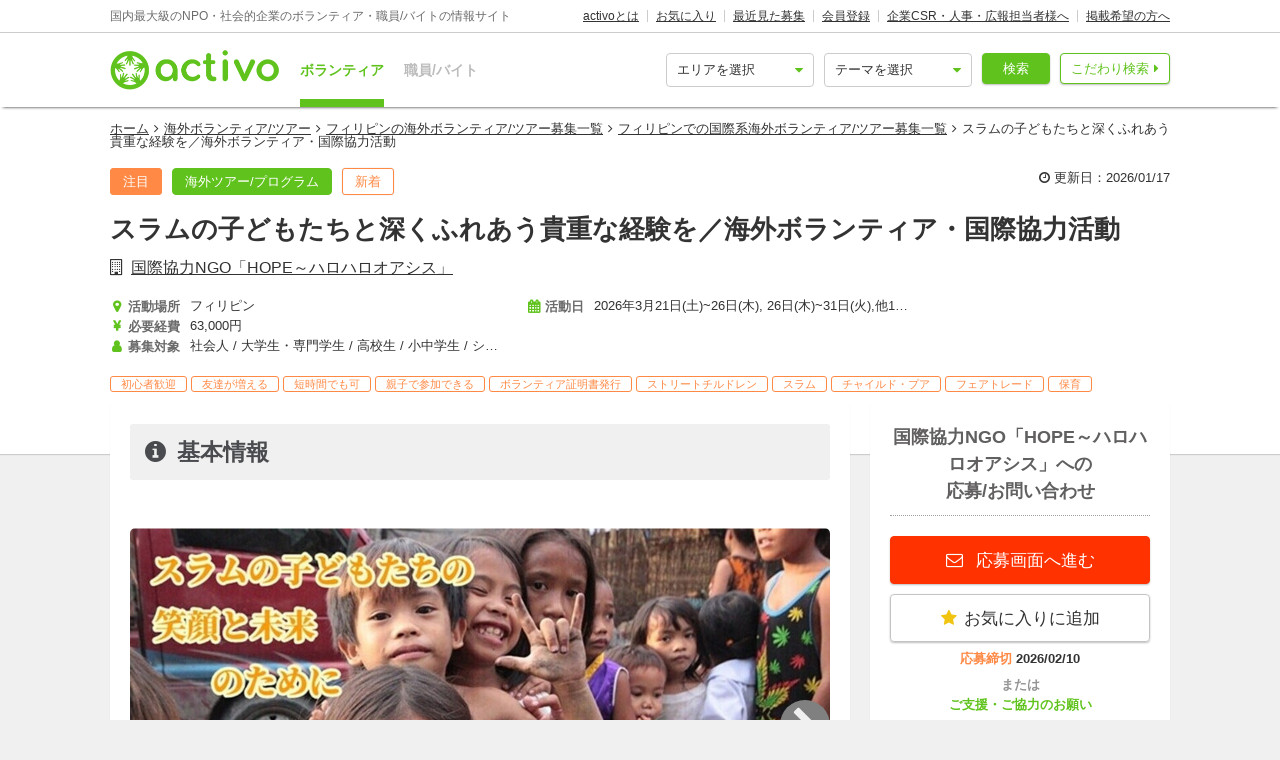

--- FILE ---
content_type: text/html; charset=utf-8
request_url: https://activo.jp/articles/95579?via=promotion95579
body_size: 33269
content:
<!DOCTYPE html>
<html>
  <head><script>(function(w,i,g){w[g]=w[g]||[];if(typeof w[g].push=='function')w[g].push(i)})
(window,'GTM-W356TSX','google_tags_first_party');</script><script>(function(w,d,s,l){w[l]=w[l]||[];(function(){w[l].push(arguments);})('set', 'developer_id.dYzg1YT', true);
		w[l].push({'gtm.start':new Date().getTime(),event:'gtm.js'});var f=d.getElementsByTagName(s)[0],
		j=d.createElement(s);j.async=true;j.src='/cxlm/';
		f.parentNode.insertBefore(j,f);
		})(window,document,'script','dataLayer');</script>
    <script src="//static.activo.jp/assets/rails_ujs-342ea7373c1ff5c62c78ea3d6b2ee963d959693356c8b8352f921dbd6ce228f3.js"></script>
    <script async='async' src='https://flux-cdn.com/client/activo/activo.min.js'></script><script type='text/javascript'>window.pbjs = window.pbjs || {que: []};</script><script type='text/javascript'>
                 var pbFlux = pbFlux || {};
                 pbFlux.bidderTimeout = 1500;
               </script><script async='async' src='https://securepubads.g.doubleclick.net/tag/js/gpt.js'></script><script type='text/javascript'>window.googletag = window.googletag || {cmd: []};</script><script type='text/javascript'>
              window.fluxtag = {
                intersectionObserver: null,
                lazyAdUnits: [],
                lazyOption: { rootMargin: window.screen.height * 2 + 'px' },
                readyBids: {
                  prebid: false,
                  amazon: false,
                  google: false,
                },
                failSafeTimeout: 3e3,
                isFn: function (object) {
                  var _t = 'Function';
                  var toString = Object.prototype.toString;
                  return toString.call(object) === '[object ' + _t + ']';
                },
                launchAdServer: function () {
                  if (!fluxtag.readyBids.prebid || !fluxtag.readyBids.amazon) {
                    return;
                  }
                  fluxtag.requestAdServer();
                },
                requestAdServer: function () {
                  if (!fluxtag.readyBids.google) {
                    fluxtag.readyBids.google = true;
                    googletag.cmd.push(function () {
                      if (!!pbjs.setTargetingForGPTAsync && fluxtag.isFn(pbjs.setTargetingForGPTAsync)) {
                        pbjs.que.push(function () {
                          pbjs.setTargetingForGPTAsync();
                        });
                      }
                      googletag.pubads().refresh();
                    });
                  }
                },
                renderAds: function (lines) {
                  googletag.cmd.push(function () {
                    var refreshLines = [];
                    var params = (function () {
                      var readyBids = {
                        amazon: false,
                        google: false,
                        prebid: false,
                      };
                      var refreshSlots = [];
                      var apsSlots = [];
                      var divIds = [];
                      var apsDivIds = [];
                      var definedSlots = [];
                      var displayDivIds = [];

                      googletag.pubads().getSlots().forEach(function (slot) {
                        definedSlots[slot.getSlotElementId()] = slot;
                      });
                      for (var i = 0; i < lines.length; i++) {
                        var divId = lines[i].divId;
                        var adUnitCode = lines[i].code;
                        var sizes = lines[i].sizes;
                        var isAps = lines[i].isAps || false;
                        refreshLines.push({
                          code: adUnitCode,
                          size: sizes,
                          id: divId,
                        });
                        if (definedSlots[divId]) {
                          refreshSlots.push(definedSlots[divId]);
                        } else {
                          refreshSlots.push(
                            googletag.defineSlot(adUnitCode, sizes, divId).addService(googletag.pubads())
                          );
                          displayDivIds.push(divId);
                        }
                        divIds.push(divId);
                        if (isAps) {
                          apsSlots.push({
                            slotID: divId,
                            slotName: adUnitCode,
                            sizes: sizes.filter(function(size) {
                              return size !== 'fluid';
                            }),
                          });
                          apsDivIds.push(divId);
                        }
                      }
                      if (apsSlots.length === 0) {
                        readyBids.amazon = true;
                      }
                      var adServerSend = function () {
                        if (!readyBids.amazon || !readyBids.prebid) {
                          return;
                        }
                        if (!readyBids.google) {
                          readyBids.google = true;
                          for (var i = 0; i < displayDivIds.length; i++) {
                            googletag.display(displayDivIds[i]);
                          }
                          if (!!pbjs.setTargetingForGPTAsync && fluxtag.isFn(pbjs.setTargetingForGPTAsync)) {
                            pbjs.que.push(function () {
                              pbjs.setTargetingForGPTAsync(divIds);
                            });
                          }
                          if (apsSlots.length > 0 && !!window.apstag && fluxtag.isFn(window.apstag.fetchBids)) {
                            window.apstag.setDisplayBids(apsDivIds);
                          }
                          googletag.pubads().refresh(refreshSlots);
                        }
                      };
                      var apsCallback = function () {
                        readyBids.amazon = true;
                        adServerSend();
                      };
                      var prebidCallback = function () {
                        readyBids.prebid = true;
                        adServerSend();
                      };
                      setTimeout(function () {
                        readyBids.amazon = true;
                        readyBids.prebid = true;
                        adServerSend();
                      }, 3000);

                      return {
                        aps: {
                          slots: apsSlots,
                          callback: apsCallback,
                        },
                        prebid: {
                          callback: prebidCallback,
                        },
                      };
                    })();
                    if (!!window.pbFlux && window.pbFlux.refresh && fluxtag.isFn(window.pbFlux.refresh)) {
                      pbjs.que.push(function () {
                        pbFlux.refresh({
                          lines: refreshLines,
                          callback: params.prebid.callback,
                          timeout: 2000,
                        });
                      });
                    } else {
                      params.prebid.callback();
                    }

                    if (params.aps.slots.length > 0 && !!window.apstag && fluxtag.isFn(window.apstag.fetchBids)) {
                      window.apstag.fetchBids(
                        {
                          slots: params.aps.slots,
                          timeout: 15e2,
                        },
                        function (bids) {
                          params.aps.callback();
                        }
                      );
                    } else {
                      params.aps.callback();
                    }
                  });
                },
                enableLazyLoad: function (lines) {
                  if (!fluxtag.intersectionObserver) {
                    var options = {
                      root: null,
                      rootMargin: fluxtag.lazyOption.rootMargin,
                      threshold: [1],
                    };
                    var handleIntersect = function (entries, observer) {
                      entries.forEach(function (entry) {
                        if (entry.isIntersecting) {
                          var divId = entry.target.id;
                          fluxtag.renderAds(fluxtag.lazyAdUnits[divId]);
                          fluxtag.intersectionObserver.unobserve(entry.target);
                        }
                      });
                    };
                    fluxtag.intersectionObserver = new IntersectionObserver(
                      handleIntersect,
                      options
                    );
                    var observe = (function (lines) {
                      return function () {
                        lines.map(function (line, i) {
                          var el = document.getElementById(line.divId);
                          if (!!el) {
                            fluxtag.intersectionObserver.observe(el);
                            fluxtag.lazyAdUnits[line.divId] = [Object.assign({}, line)];
                          }
                        });
                      }
                    })(lines);
                    if (document.readyState === 'loading') {
                      document.addEventListener('DOMContentLoaded', observe);
                    } else {
                        observe();
                    }
                  } else {
                      fluxtag.renderAds(lines);
                  }
                }
              };
              </script><script type='text/javascript'>
              ! function (a9, a, p, s, t, A, g) {
                if (a[a9]) return;
                  function q(c, r) {
                    a[a9]._Q.push([c, r])
                  }
                  a[a9] = {
                    init: function () {
                      q('i', arguments)
                    },
                    fetchBids: function () {
                      q('f', arguments)
                    },
                    setDisplayBids: function () {},
                    targetingKeys: function () {
                      return []
                    },
                    _Q: []
                  };
                  A = p.createElement(s);
                  A.async = !0;
                  A.src = t;
                  g = p.getElementsByTagName(s)[0];
                  g.parentNode.insertBefore(A, g)
                }('apstag', window, document, 'script', '//c.amazon-adsystem.com/aax2/apstag.js');
                apstag.init({
                  pubID: '041d332e-f8a1-4364-ab5a-fd9d9143afa2',
                  adServer: 'googletag',
                  bidTimeout: 1e3
                });
                </script><script type='text/javascript'>
             googletag.cmd.push(function () {
              googletag.pubads().disableInitialLoad();
            googletag.pubads().setTargeting('g',["international", "children"]).setTargeting('a',["can_join_faraway", "abroad"]).setTargeting('p',["member_of_society", "college_students", "high_schooler", "elementary_and_junior_high_school_students", "senior"]).setTargeting('u',["76257"]).setTargeting('path','/articles/95579');
             googletag.enableServices();
            var notLazyLines = [{
      code: '/21965719277/activo_pc_article_main_top',
      sizes: [[728, 90]],
      divId: 'div-gpt-ad-activo_pc_article_main_top',
      isAps: true,
    }];window.fluxtag.renderAds(notLazyLines);var lazyLines = [{
      code: '/21965719277/activo_pc_article_main_middle',
      sizes: [[728, 90]],
      divId: 'div-gpt-ad-activo_pc_article_main_middle',
      isAps: true,
    },{
      code: '/21965719277/activo_pc_article_side_top',
      sizes: [[300, 250], [300, 600], "fluid"],
      divId: 'div-gpt-ad-activo_pc_article_side_top',
      isAps: true,
    },];
                  window.fluxtag.enableLazyLoad(lazyLines);googletag.pubads().collapseEmptyDivs();
             });
             </script>
    <meta content="IE=edge" http-equiv="X-UA-Compatible">
    <meta name="last-updated" content="2026/01/18 00:47">
    <link href='//static.activo.jp/assets/fontawesome-webfont-2adefcbc041e7d18fcf2d417879dc5a09997aa64d675b7a3c4b6ce33da13f3fe.woff2' rel='preload' as='font' type='font/woff2' crossorigin /><link href='//static.activo.jp/assets/material-icons-regular-6ef400218c049f35a1c5697d1149b55019994e21031c80fb615ebb4a0fb0fce1.woff2' rel='preload' as='font' type='font/woff2' crossorigin />
    <link href="https://tpc.googlesyndication.com/" rel="dns-prefetch"></link><link href="https://googleads.g.doubleclick.net/" rel="dns-prefetch"></link><link href="https://cm.g.doubleclick.net/" rel="dns-prefetch"></link><link href="https://www.gstatic.com/" rel="dns-prefetch"></link><link href="https://fonts.gstatic.com/" rel="dns-prefetch"></link><link href="https://www.googletagmanager.com/" rel="preconnect dns-prefetch"></link><link href="https://www.google-analytics.com/" rel="preconnect dns-prefetch"></link><meta http-equiv="x-dns-prefetch-control" content="on"></meta>
    <!-- Optimize Next -->
<script>(function(p,r,o,j,e,c,t,g){
p['_'+t]={};g=r.createElement('script');g.src='https://www.googletagmanager.com/gtm.js?id=GTM-'+t;r[o].prepend(g);
g=r.createElement('style');g.innerText='.'+e+t+'{visibility:hidden!important}';r[o].prepend(g);
r[o][j].add(e+t);setTimeout(function(){if(r[o][j].contains(e+t)){r[o][j].remove(e+t);p['_'+t]=0}},c)
})(window,document,'documentElement','classList','loading',2000,'PP88NC8C')</script>
<!-- End Optimize Next -->

    <script>window.dataLayer = window.dataLayer || [];</script><script>dataLayer.push({'genre_status': 'international,children','tag_status': 'street_children,international_exchange,fair_trade,slum,child_pua','area_status': 'can_join_faraway,abroad','position_status': 'member_of_society,college_students,high_schooler,elementary_and_junior_high_school_students,senior','kind': 'tour'});</script>
<!-- Google Tag Manager -->
<script>(function(w,d,s,l,i){w[l]=w[l]||[];w[l].push({'gtm.start':
new Date().getTime(),event:'gtm.js'});var f=d.getElementsByTagName(s)[0],
j=d.createElement(s),dl=l!='dataLayer'?'&l='+l:'';j.async=true;j.src=
'https://www.googletagmanager.com/gtm.js?id='+i+dl;f.parentNode.insertBefore(j,f);
})(window,document,'script','dataLayer','GTM-W356TSX');</script>
<!-- End Google Tag Manager -->

    <title>スラムの子どもたちと深くふれあう貴重な経験を／海外ボランティア・国際協力活動 by 国際協力NGO「HOPE～ハロハロオアシス」</title>
<meta name="description" content="フィリピンのスラムやゴミ山において炊き出しやチャリティーイベントを実施します。スラムの子どもたちと共に過ごし、深くふれあいながら、かけがえのない経験をし、仲間や現地の人々と思いを分かち合いましょう。｜貧困に苦しむスラムの子どもたちとNGOの支援活動フィリピン・セブ島。世界的な...">
<meta name="keywords" content="海外プログラム 国際協力ngo「hope～ハロハロオアシス」">
<meta property="og:title" content="スラムの子どもたちと深くふれあう貴重な経験を／海外ボランティア・国際協力活動 by 国際協力NGO「HOPE～ハロハロオアシス」">
<meta property="og:type" content="website">
<meta property="og:url" content="https://activo.jp/articles/95579">
<meta property="og:image" content="https://static.activo.jp/imgs/2023/3/main_f5d31666c5-main_36815f8241-tour_international_recruiting_92433_main.jpg">
<meta property="og:description" content="フィリピンのスラムやゴミ山において炊き出しやチャリティーイベントを実施します。スラムの子どもたちと共に過ごし、深くふれあいながら、かけがえのない経験をし、仲間や現地の人々と思いを分かち合いましょう。｜貧困に苦しむスラムの子どもたちとNGOの支援活動フィリピン・セブ島。世界的な...">
<meta name="twitter:card" content="summary_large_image">
<meta name="twitter:site" content="@activo_npo">
    <link href="https://activo.jp/articles/95579" rel="canonical" />
    <link rel="stylesheet" href="//static.activo.jp/assets/pc_application-c8983ba9f6cb2deb144a548555d4839547843e7b0a2078d72dce93763bbf3830.css" media="all" />
    <link rel="alternate" type="application/rss+xml" title="RSS" href="https://activo.jp/feed.rss" />
    <link rel="icon" type="image/x-icon" href="//static.activo.jp/assets/favicon-8ffc9b43fcb7d7c34371cb633c4c439863be2c3c32c954dc0465846c9ab42c27.ico" />
    <script>
//<![CDATA[
window.gon={};gon.article_id=95579;gon.user_facebook_url="https://www.facebook.com/hopeyumekake/";gon.user_twitter_account="yumekakeproject ";
//]]>
</script>
    <meta name="facebook-domain-verification" content="5039c7syg6bemqly3vznfbxvv07i4m" />
  </head>
  <body class="articles show pc ">
    <!-- Google Tag Manager (noscript) -->
<noscript><iframe src="https://www.googletagmanager.com/ns.html?id=GTM-W356TSX"
height="0" width="0" style="display:none;visibility:hidden"></iframe></noscript>
<!-- End Google Tag Manager (noscript) -->

    
    <div id="fb-root"></div>
    
    <header id='m_header' class='jsMainHeader'>

  <div class='headerTop'>
    <div class='l_wrapper'>
      <span class='activoDesc'>国内最大級のNPO・社会的企業のボランティア・職員/バイトの情報サイト</span>
      <ul class='activoMenu clearFix'>
        <li><a href="/about">activoとは</a></li>
        <li><a id="jsHeaderBookmark" rel="nofollow" href="/bookmark">お気に入り</a></li>
        <li><a rel="nofollow" href="/recent">最近見た募集</a></li>
        <li><a id="jsHeaderRegister" rel="modal:open" href="#new_person_registration_Modal">会員登録</a></li>
        <li><a href="/for_company">企業CSR・人事・広報担当者様へ</a></li>
        <li><a href="/register">掲載希望の方へ</a></li>
      </ul>
    </div>
  </div>

  <div class='headerBottom'>
    <div class='l_wrapper'>
      <a class="activoLogo" href="/">
        <img alt="国内最大級のNPO・社会的企業のボランティア・職員/バイトの情報サイト「activo」" width="169.5" height="40" src="//static.activo.jp/assets/logo-71a0a89a4febb321db3f6bec89735fbf8f97051ca3147f95c4b198e020f2137b.png" />
</a>      <ul class='largeKind'>
        <li><a class="isCurrent" href="/">ボランティア</a></li>
        <li><a class="" href="/job">職員/バイト</a></li>
      </ul>

      <a class="headerDetailSearch p_btn isSub p_triangle isRight" href="/detail_search">こだわり検索</a>
      <form class="quickSearch jsCleanForm jsReplaceSearchBtnHeader" data-vol-or-job="volunteer" action="/searchresult" accept-charset="UTF-8" method="get">
        <select name="area[]" id="area_" class="isGreen"><option value="">エリアを選択</option><option name="online" value="online">オンライン</option>
<option name="abroadarea" value="abroad">海外</option>
<option name="hokkaido" value="1">北海道</option>
<option name="aomori" value="2">青森</option>
<option name="iwate" value="3">岩手</option>
<option name="miyagi" value="4">宮城</option>
<option name="akita" value="5">秋田</option>
<option name="yamagata" value="6">山形</option>
<option name="fukushima" value="7">福島</option>
<option name="ibaraki" value="8">茨城</option>
<option name="tochigi" value="9">栃木</option>
<option name="gunma" value="10">群馬</option>
<option name="saitama" value="11">埼玉</option>
<option name="chiba" value="12">千葉</option>
<option name="tokyo" value="13">東京</option>
<option name="kanagawa" value="14">神奈川</option>
<option name="nigata" value="15">新潟</option>
<option name="toyama" value="16">富山</option>
<option name="ishikawa" value="17">石川</option>
<option name="fukui" value="18">福井</option>
<option name="yamanashi" value="19">山梨</option>
<option name="nagano" value="20">長野</option>
<option name="gifu" value="21">岐阜</option>
<option name="shizuoka" value="22">静岡</option>
<option name="aichi" value="23">愛知</option>
<option name="mie" value="24">三重</option>
<option name="wakayama" value="25">和歌山</option>
<option name="shiga" value="26">滋賀</option>
<option name="kyoto" value="27">京都</option>
<option name="osaka" value="28">大阪</option>
<option name="hyogo" value="29">兵庫</option>
<option name="nara" value="30">奈良</option>
<option name="tokushima" value="31">徳島</option>
<option name="kagawa" value="32">香川</option>
<option name="ehime" value="33">愛媛</option>
<option name="kochi" value="34">高知</option>
<option name="yamaguchi" value="35">山口</option>
<option name="tottori" value="36">鳥取</option>
<option name="shimane" value="37">島根</option>
<option name="okayama" value="38">岡山</option>
<option name="hiroshima" value="39">広島</option>
<option name="fukuoka" value="40">福岡</option>
<option name="saga" value="41">佐賀</option>
<option name="nagasaki" value="42">長崎</option>
<option name="kumamoto" value="43">熊本</option>
<option name="oita" value="44">大分</option>
<option name="miyazaki" value="45">宮崎</option>
<option name="kagoshima" value="46">鹿児島</option>
<option name="okinawa" value="47">沖縄</option></select>
        <select name="genre[]" id="genre_" class="isGreen"><option value="">テーマを選択</option><option name="international" value="1">国際</option>
<option name="children" value="2">こども・教育</option>
<option name="disaster" value="3">震災・災害</option>
<option name="communitydevelopment" value="4">地域活性化・まちづくり</option>
<option name="environment" value="5">環境・農業</option>
<option name="penury" value="6">貧困・人権</option>
<option name="welfare" value="7">福祉・障がい・高齢者</option>
<option name="culture" value="8">スポーツ・アート・文化</option>
<option name="support" value="9">中間支援</option>
<option name="others" value="10">その他</option>
<option name="medicalcare" value="11">医療・保険</option>
<option name="animal" value="12">動物愛護</option></select>
        <button type="submit" class="p_btn isMain">検索</button>
</form>    </div>
  </div>

</header>

    <div id="jsFlashZone" class="flashZone">
</div>
      
  <nav class='articlesMenu stickyMenu'>
  <ol class="l_wrapper">
    <li>
      <a class="jsScroll" href="#jsHeadingInfo">基本情報</a>
    </li>
    <li>
      <a class="jsScroll" href="#jsHeadingAdditionalContents2">航空券のセールについて（セブパシフ...</a>
    </li>
    <li>
      <a class="jsScroll" href="#jsHeadingDetail">募集詳細</a>
    </li>
    <li>
      <a class="jsScroll" href="#jsHeadingExperience">体験談・雰囲気</a>
    </li>
    <li>
      <a class="jsScroll" href="#jsHeadingCompany">団体情報</a>
    </li>
  </ol>
</nav>

  <main id="gtmArticle" class="jsMain " data-gtm-ecommerce-item-id='95579' data-gtm-ecommerce-item-name='スラムの子どもたちと深くふれあう貴重な経験を／海外ボランティア・国際協力活動' data-gtm-ecommerce-item-brand='国際協力NGO「HOPE～ハロハロオアシス」' data-gtm-ecommerce-item-category='ボランティア' data-gtm-ecommerce-item-category2='voluntary_organization' data-gtm-ecommerce-item-category3='tour' data-gtm-ecommerce-currency='JPY' data-gtm-ecommerce-price='0' data-gtm-ecommerce-activity-fee='63000' data-gtm-ecommerce-genre='international,children' data-gtm-ecommerce-target-positions='member_of_society,college_students,high_schooler,elementary_and_junior_high_school_students,senior' data-gtm-ecommerce-working-form='' data-gtm-ecommerce-character='beginner,friends,for_a_short_time,can_join_parents_and_children,volunteer_certificate' data-gtm-ecommerce-work-location='フィリピン' data-gtm-ecommerce-work-location-prefecture='' data-gtm-ecommerce-is-online-available='不可' data-gtm-ecommerce-activity-style='2026年3月21日(土)~26日(木)26日(木)~31日(火),他1日程' data-gtm-ecommerce-is-promotion='true'>

    <div class='articleMainVisual class_a'>
      <div class='l_wrapper'>
        <ol class="p_breadCrumbsNav "><li><a href="/">ホーム</a></li><i class="fa fa-angle-right" aria-hidden="true"></i><li><a href="/tour">海外ボランティア/ツアー</a></li><i class="fa fa-angle-right" aria-hidden="true"></i><li><a href="/tour/philippine">フィリピンの海外ボランティア/ツアー募集一覧</a></li><i class="fa fa-angle-right" aria-hidden="true"></i><li><a href="/tour/philippine/international">フィリピンでの国際系海外ボランティア/ツアー募集一覧</a></li><i class="fa fa-angle-right" aria-hidden="true"></i><li class="current">スラムの子どもたちと深くふれあう貴重な経験を／海外ボランティア・国際協力活動</li></ol><script type="application/ld+json">
//<![CDATA[
{"@context":"https://schema.org/","@type":"BreadcrumbList","itemListElement":[{"@type":"ListItem","position":1,"item":{"@id":"https://activo.jp/","name":"ホーム"}},{"@type":"ListItem","position":2,"item":{"@id":"https://activo.jp/tour","name":"海外ボランティア/ツアー"}},{"@type":"ListItem","position":3,"item":{"@id":"https://activo.jp/tour/philippine","name":"フィリピンの海外ボランティア/ツアー募集一覧"}},{"@type":"ListItem","position":4,"item":{"@id":"https://activo.jp/tour/philippine/international","name":"フィリピンでの国際系海外ボランティア/ツアー募集一覧"}},{"@type":"ListItem","position":5,"item":{"@id":"https://activo.jp/articles/95579","name":"スラムの子どもたちと深くふれあう貴重な経験を／海外ボランティア・国際協力活動"}}]}
//]]>
</script>
        <div class='m_simpleArticleHeader'>
  <div class='titleHeader'>
    <div class='u_floatL'>
      <ul class="articleLabels  isBgTransparent"><li class="p_label isPromote">注目</li><a class="p_btn isMain categoryLinkTag" data-category="kind" href="/tour"><li>海外ツアー/プログラム</li></a><li class="p_label isAccent">新着</li></ul>
    </div>
    <div class='u_floatR'>
      <p class='updatedAt'>
        <i class='fa fa-clock-o'></i>
        更新日：2026/01/17
      </p>
    </div>
  </div>
</div>

<h1 class='isArticle'>スラムの子どもたちと深くふれあう貴重な経験を／海外ボランティア・国際協力活動</h1>
  <a class="userName" href="/users/76257">国際協力NGO「HOPE～ハロハロオアシス」</a>

<div class='titleFooter class_a'>
  <ul class='articleHeaderInfo'>
      <li class='basicInfoList'>
          <h4 class="p_icon isGetActivityLocations articleHeaderInfoItem">活動場所</h4>
          <div class='readmore_wrap itemContent'>
            <p id="jsReadmoreWorkingArea">フィリピン</p>
          </div>
      </li>
      <li class='basicInfoList'>
          <h4 class="p_icon isGetPrices articleHeaderInfoItem">必要経費</h4>
          <p class='itemContent'>63,000円</p>
      </li>
      <li class='basicInfoList'>
          <h4 class="p_icon isGetPositionsAndTargets articleHeaderInfoItem">募集対象</h4>
          <p class='js3LinesLimitBottom itemContent'>社会人 / 大学生・専門学生 / 高校生 / 小中学生 / シニア</p>
      </li>
      <li class='basicInfoList'>
          <h4 class="p_icon isGetDatesOrTerms articleHeaderInfoItem">活動日</h4>
          <p class='itemContent'>2026年3月21日(土)~26日(木), 26日(木)~31日(火),他1日程</p>
      </li>
  </ul>
  <ul class="articleTags">
      <li class="tagName">初心者歓迎</li>
      <li class="tagName">友達が増える</li>
      <li class="tagName">短時間でも可</li>
      <li class="tagName">親子で参加できる</li>
      <li class="tagName">ボランティア証明書発行</li>
      <li class="tagName">ストリートチルドレン</li>
      <li class="tagName">スラム</li>
      <li class="tagName">チャイルド・プア</li>
      <li class="tagName">フェアトレード</li>
      <li class="tagName">保育</li>
  </ul>
</div>


      </div>
      <div class='articleMainBg'>
          <img alt="" src="https://static.activo.jp/imgs/2023/3/main_f5d31666c5-main_36815f8241-tour_international_recruiting_92433_main.jpg" />
        <div class='imgOverlay'></div>
      </div>
    </div>

    <div class='l_wrapper' id='jsStickyParent'>
      <div class='l_mainContent isWhite'>
        
        
        <div class='additionalContents'>
</div>

<section id="gtmArticle" data-gtm-ecommerce-item-id='95579' data-gtm-ecommerce-item-name='スラムの子どもたちと深くふれあう貴重な経験を／海外ボランティア・国際協力活動' data-gtm-ecommerce-item-brand='国際協力NGO「HOPE～ハロハロオアシス」' data-gtm-ecommerce-item-category='ボランティア' data-gtm-ecommerce-item-category2='voluntary_organization' data-gtm-ecommerce-item-category3='tour' data-gtm-ecommerce-currency='JPY' data-gtm-ecommerce-price='0' data-gtm-ecommerce-activity-fee='63000' data-gtm-ecommerce-genre='international,children' data-gtm-ecommerce-target-positions='member_of_society,college_students,high_schooler,elementary_and_junior_high_school_students,senior' data-gtm-ecommerce-working-form='' data-gtm-ecommerce-character='beginner,friends,for_a_short_time,can_join_parents_and_children,volunteer_certificate' data-gtm-ecommerce-work-location='フィリピン' data-gtm-ecommerce-work-location-prefecture='' data-gtm-ecommerce-is-online-available='不可' data-gtm-ecommerce-activity-style='2026年3月21日(土)~26日(木)26日(木)~31日(火),他1日程' data-gtm-ecommerce-is-promotion='true'>
  <h2 class='p_articleHeading isInfo' id="jsHeadingInfo" >基本情報</h2>
    <div class="mainPicZone">
      <div class="carousel">
        <button class="carouselButton prevButton isHidden"><i class="fa fa-chevron-left"></i></button>
        <div class="carouselTrackWrapper">
          <div class="carouselTrack">
                <li class="carouselSlide">
                  <img data-src="https://static.activo.jp/imgs/2023/3/max_f5d31666c5-main_36815f8241-tour_international_recruiting_92433_main.jpg" alt="" class="jsLazy carouselImage" src="[data-uri]" />
                </li>
                <li class="carouselSlide">
                  <img data-src="https://static.activo.jp/imgs/2023/3/max_ec42a24912-100.JPG" alt="" class="jsLazy carouselImage" src="[data-uri]" />
                </li>
                <li class="carouselSlide">
                  <img data-src="https://static.activo.jp/imgs/2023/7/max_db93f3817a-___9_.jpg" alt="" class="jsLazy carouselImage" src="[data-uri]" />
                </li>
                <li class="carouselSlide">
                  <img data-src="https://static.activo.jp/imgs/2024/1/max_29418a4ec1-tour_international_recruiting_95579_editorPic.jpg" alt="" class="jsLazy carouselImage" src="[data-uri]" />
                </li>
          </div>
        </div>
          <button class="carouselButton nextButton"><i class="fa fa-chevron-right"></i></button>
          <div class="picModalBtnWrapper" data-pic-location="0">
            <a href="#160013" class="p_btn isSub picModalTrigger">写真を見る(4)</a>
          </div>
      </div>
</div>    <div id="picModal" class="picModal" style="display:none; ">
        <div class="picModalContent" id="picModalContent">
          <div class="picModalCloseWrapper">
              <button id="picModalCloseBtn"><i class='fa fa-times picModalCloseBtnText'></i></button>
          </div>
          <div class="picModalImgWrapper" id="picModalImgWrapper">
              <li class="picModalImgContainer">
                  <img data-src="https://static.activo.jp/imgs/2023/3/max_f5d31666c5-main_36815f8241-tour_international_recruiting_92433_main.jpg" alt="" class="picModalImg jsLazy" id="160013" src="[data-uri]" />
                  <p class="picModalImgText"></p>
                  <img data-src="https://static.activo.jp/imgs/2023/3/max_ec42a24912-100.JPG" alt="" class="picModalImg jsLazy" id="162051" src="[data-uri]" />
                  <p class="picModalImgText"></p>
                  <img data-src="https://static.activo.jp/imgs/2023/7/max_db93f3817a-___9_.jpg" alt="" class="picModalImg jsLazy" id="176981" src="[data-uri]" />
                  <p class="picModalImgText"></p>
                  <img data-src="https://static.activo.jp/imgs/2024/1/max_29418a4ec1-tour_international_recruiting_95579_editorPic.jpg" alt="" class="picModalImg jsLazy" id="200221" src="[data-uri]" />
                  <p class="picModalImgText"></p>
                <div class='actionButtons subActionButtonsWithDescription'>
  <div class="contactButtonAndBookmarkContainer">
    <div class='contactButton'>
        <a class="p_btn isLarge isRedAccent isApply isWide" rel="nofollow" href="/entry/95579">
          応募画面へ進む
</a>      <div class="jsUserPresenceSummary" data-article-id="95579"></div>
    </div>
    <div class="p_bookmarkBehavior jsBookmark" data-id='95579'>
      <form class="button_to" method="post" action="/articles/95579/bookmarks" data-remote="true"><button class="p_btn isLarge isBookmark bookmarkAdd isWide" type="submit">
        <i class="fa fa-star" aria-hidden="true"></i>お気に入りに追加
</button><input type="hidden" name="authenticity_token" value="_kU0BI78E2IJKEPowYQpLdYW2X87f3inxrH7hb8kJoJHg7I_TG-0yyKncZxp8ow7DQ1QanFxVf0Ia022cS0rQg" autocomplete="off" /></form>      <form class="button_to" method="post" action="/articles/95579/bookmark" data-remote="true"><input type="hidden" name="_method" value="delete" autocomplete="off" /><button class="p_btn isLarge isWide isBookmark bookmarkRemove" type="submit">
        <i class="fa fa-times" aria-hidden="true"></i>お気に入り削除
</button><input type="hidden" name="authenticity_token" value="KfUvcvyFTIlb036ENKcyvm-XLSh5MJ-Fr2tdQVMh0DWaOgTrZXl5ijWakzqC25eKrWarJ23zmGyUZFgzzT-zww" autocomplete="off" /></form>    </div>
  </div>
</div>


              </li>
          </div>
        </div>
    </div>

  <div class="descriptionZone">
    <p><p class="">フィリピンのスラムやゴミ山において炊き出しやチャリティーイベントを実施します。スラムの子どもたちと共に過ごし、深くふれあいながら、かけがえのない経験をし、仲間や現地の人々と思いを分かち合いましょう。</p></p>
</div>
  <div id='div-gpt-ad-activo_pc_article_main_top' class='p_adZone adPcMain'></div>
  
<table class = 'm_infoTable clearFix'>
      <tr class='isGenres '>
        <th>活動テーマ</th>
        <td>
          <ul class='clearFix'>
              <a class="p_btn isSub categoryLinkTag" data-category="genre" href="/international">
                <li>国際</li>
</a>              <a class="p_btn isSub categoryLinkTag" data-category="genre" href="/children">
                <li>こども・教育</li>
</a>          </ul>
            <ul class='clearFix isTags'>
                <a class="p_tag categoryLinkTag" data-category="tag" href="/street_children">
                  <li>ストリートチルドレン</li>
</a>                <a class="p_tag categoryLinkTag" data-category="tag" href="/international_exchange">
                  <li>国際交流</li>
</a>                <a class="p_tag categoryLinkTag" data-category="tag" href="/fair_trade">
                  <li>フェアトレード</li>
</a>                <a class="p_tag categoryLinkTag" data-category="tag" href="/slum">
                  <li>スラム</li>
</a>                <a class="p_tag categoryLinkTag" data-category="tag" href="/child_pua">
                  <li>チャイルド・プア</li>
</a>                <a class="p_tag categoryLinkTag" data-category="tag" href="/childcare">
                  <li>保育</li>
</a>            </ul>
        </td>
      </tr>
      <tr class='isGetActivityLocations '>
        <th>活動場所</th>
        <td>
          <p class='dataZone'> <a href='/philippine' class='p_btn isSub categoryLinkTag' data-category='area'>フィリピン</a> セブ島 (<a href='/activity_locations/map/23644' rel='modal:open' class='jsModalAppear p_mapLink'>地図</a>)</p><p class='placeDescription'>フィリピン・セブ島の貧困地域（スラム、ゴミ山、山の村等）
Basak san nicolas, Cebu city, Philippines</p>
        </td>
      </tr>
      <tr class='isGetPrices '>
        <th>必要経費</th>
        <td>
          <ul class="dataZone"><li>63,000円</li></ul><p class="getDesc ">※海外ボランティア（現地ボランティア）の参加費用です。<br />※海外ボランティアの現地活動費（宿泊、主な食事・移動等を含む）です。<br />※日本から現地（フィリピン・セブ）までの航空運賃は含まれません。<br />※参加費用の納入はクレジットカード利用またはNGOの口座へのお振込みとなります。<br />※日程追加・延長の場合は一泊6500円の追加費用がかかります。</p>
        </td>
      </tr>
      <tr class='isGetDatesOrTerms '>
        <th>活動日</th>
        <td>
          <ul class="dataZone"><li>2026年3月21日(土)~26日(木)</li><li>2026年3月26日(木)~31日(火)</li><li>2026年3月21日(土)~31日(火)</li></ul><p class="getDesc ">〇上記の日程は現地ボランティア（海外ボランティア）の日程です。<br /><br />【支援金のご寄付について】<br />※特に日程・期限はございません。常時受け付けています。<br /><br />【海外ボランティアについて】<br /><br />※スラムの子ども支援イベントの準備と実施・運営、また、現地スラムにおける国際協力NGO活動への参加、スラムの子どもの施設（保育園）でのボランティア、ゴミ山やスラムでのフィールドワーク・支援活動、山奥の村のスラムにおける炊き出しやチャリティーイベント、スラムの子どもたちや人々とのふれあい等が、主な活動内容となります。<br /><br />※おおよそのスケジュールを本文に記載してあります。<br /><br />※参加日程は変更できます（ご相談下さい）が、期間内の短縮日程の場合も費用は変わりません。<br /><br />※それぞれの日程以降の数日間の延泊（日程追加）も可能です。ご相談下さい。<br /><br />※現地での滞在・海外ボランティアプログラムにおいてはすべて、NGO代表の松沼（国際ソーシャルワーカー）、もしくは経験豊富なスタッフが、行動を共にします。（個人のフリータイムは除く）<br /><br />※現地に滞在中（在住や留学等）で、例えば、一日のみ、または数日のボランティアの参加を希望される方等は、ご連絡・ご相談下さい。<br /><br />★3/21・11:25AM成田空港発~15:50セブ着（セブパシフィック航空5J5065便）をご利用される場合は、NGO代表の松沼と、日本（成田空港）から一緒に現地へ行くことができます。また、その場合、航空券の手配も、NGOにて行うことができます。（ご希望の場合は、あらためて、より詳しくご案致します。）<br /><br />★また、その他の飛行機の利用でも、形としては現地集合ではありますが、ご希望の場合、同じ飛行機を利用する参加者と、参加者同士が、日本から同じ飛行機に乗って、一緒に動けるように調整・手配致します。<br /><br />★日本では学生の春休みの期間（混雑期）であり、航空券の値段も、日にちが近付けば近付くほど高くなってしまいますので、なるべくお早目のお申し込みと航空券の手配をお願い致します。日にちが近付くと急激に航空券の価格が上昇したり、航空券が売り切れてしまう可能性もあります。ご注意をお願いします。<br /><br />【海外ボランティアの日程と費用について】<br />①2026年3月21日(土)~26日(木)<br />②2026年3月26日(木)~31日(火)<br />③2026年3月21日(土)~31日(火)<br />（途中参加や日程短縮、または日程追加も可能です。）<br />※①②海外ボランティア現地活動費・参加費用（宿泊、主な食事・活動費込み）：63000円<br />※③同：126000円</p>
        </td>
      </tr>
      <tr class='isRemarkablePoints '>
        <th>注目ポイント</th>
        <td>
          <ul>
                <li>海外ボランティア／今しかできない貴重な経験／現地の人々との深い関わりと絆／貧困に苦しむスラムの子どもたちの笑顔と未来のために</li>
                <li>訪問・見学だけではない現地の子どもたちや人々とのふれあいや体験を重視したプログラム／国際協力NGOの現地に根差した草の根支援</li>
                <li>海外ボランティア・インターン参加・修了証明書の発行／スラムの子どもたちに一緒に夢と笑顔を届けませんか</li>
          </ul>
        </td>
      </tr>
      <tr class='isPositions '>
        <th>募集対象</th>
        <td>
              <a class="p_btn isSub categoryLinkTag isActive" data-category="position" href="/member_of_society">
      <li>社会人</li>
</a>    <a class="p_btn isSub categoryLinkTag isActive" data-category="position" href="/college_students">
      <li>大学生・専門学生</li>
</a>    <a class="p_btn isSub categoryLinkTag isActive" data-category="position" href="/high_schooler">
      <li>高校生</li>
</a>    <a class="p_btn isSub categoryLinkTag isActive" data-category="position" href="/elementary_and_junior_high_school_students">
      <li>小中学生</li>
</a>    <a class="p_btn isSub categoryLinkTag isActive" data-category="position" href="/senior">
      <li>シニア</li>
</a><p class='u_marTop20'>【海外ボランティアについて】<br>※海外ボランティア参加に際し、これまでの経験、年齢制限や必要技術・能力等の条件は特にございません。未経験者でももちろん大丈夫です。<br>※14歳以下で保護者同行無しの場合は、フィリピン入国のための事前手続き（WEG)が必要となります。<br>【支援金のご寄付について】<br>特に条件はございません。<br>【Web上の応募済み人数について】<br>Webから募集ページを閲覧した場合、応募済み人数が表示されますが、こちらは、間近3年間の応募・問い合わせ人数の累計になります。</p>
  <div class='ageGroupContent'>
    <h3>一緒に活動する人の年齢層について</h3>
      <ul class='ageGroupTags u_marTop20'>
          <li>世代を超えた参加歓迎</li>
      </ul>
    <p class='u_marTop20'>毎回、高校生、大学生、社会人、小中学生、シニア、親子、外国籍の方等、幅広い年代、ご職業の方々にご参加いただいています。</p>
  </div>

        </td>
      </tr>
      <tr class='isParticipationNumber '>
        <th>募集人数</th>
        <td>
          <p>20名</p>
        </td>
      </tr>
      <tr class='isCharacteristics class_a '>
        <th>特徴</th>
        <td>
          <ul>
                <a class="p_btn isSub categoryLinkTag" data-category="characteristic" href="/beginner">
                  <li>初心者歓迎</li>
</a>                <a class="p_btn isSub categoryLinkTag" data-category="characteristic" href="/friends">
                  <li>友達が増える</li>
</a>                <a class="p_btn isSub categoryLinkTag" data-category="characteristic" href="/for_a_short_time">
                  <li>短時間でも可</li>
</a>                <a class="p_btn isSub categoryLinkTag" data-category="characteristic" href="/can_join_parents_and_children">
                  <li>親子で参加できる</li>
</a>                <a class="p_btn isSub categoryLinkTag" data-category="characteristic" href="/volunteer_certificate">
                  <li>ボランティア証明書発行</li>
</a>          </ul>
        </td>
      </tr>
      <tr class='isApplyLink '>
        <th>応募方法</th>
        <td>
          <p><a href="/entry/95579">こちらのページ</a>から応募してください。</p>
        </td>
      </tr>


</table>


</section>
<div class='actionButtons subActionButtonsWithDescription'>
  <div class="contactButtonAndBookmarkContainer">
    <div class='contactButton'>
        <a class="p_btn isLarge isRedAccent isApply isWide" rel="nofollow" href="/entry/95579">
          応募画面へ進む
</a>      <div class="jsUserPresenceSummary" data-article-id="95579"></div>
    </div>
    <div class="p_bookmarkBehavior jsBookmark" data-id='95579'>
      <form class="button_to" method="post" action="/articles/95579/bookmarks" data-remote="true"><button class="p_btn isLarge isBookmark bookmarkAdd isWide" type="submit">
        <i class="fa fa-star" aria-hidden="true"></i>お気に入りに追加
</button><input type="hidden" name="authenticity_token" value="23MEJ5CwSGz9MKiWoigVXoLOf2_liuywSsyZNmDfaiBitYIcUiPvxda_muIKXrBIWdX2eq-EweqEFi8FrtZn4A" autocomplete="off" /></form>      <form class="button_to" method="post" action="/articles/95579/bookmark" data-remote="true"><input type="hidden" name="_method" value="delete" autocomplete="off" /><button class="p_btn isLarge isWide isBookmark bookmarkRemove" type="submit">
        <i class="fa fa-times" aria-hidden="true"></i>お気に入り削除
</button><input type="hidden" name="authenticity_token" value="uuxN2QaqpQ5tcGXjkIc6lxPK1YLnTn_qZiQG1faQAbkJI2ZAn1aQDQM5iF0m-5-j0TtTjfONeANdKwOnaI5iTw" autocomplete="off" /></form>    </div>
  </div>
</div>


<div id='div-gpt-ad-activo_pc_article_main_middle' class='p_adZone adPcMain'></div>
<div class='additionalContents'>
      <section>
        <h2 class='p_articleHeading isCustom' id="jsHeadingAdditionalContents2">航空券のセールについて（セブパシフィック航空）</h2>
        <div class='m_entryZone'>
          <p><p>現在（～1/31）、海外ボランティア実施場所であるセブへの航空券のキャンペーンが行われています。この機会にぜひご利用下さい！</p></p>
        </div>
      </section>
</div>
  <section>
    <h2 class='p_articleHeading isDetail' id="jsHeadingDetail" >募集詳細</h2>
    
    <div class='m_entryZone readmore_wrap'>
      <div id='' class='readmoreDetail'>
        <p><h3><strong></strong></h3><h3>貧困に苦しむスラムの子どもたちとNGOの支援活動</h3><p>フィリピン・セブ島。<br>世界的なリゾート地である反面、そこには著しい貧富の差が存在し、広がるスラムでは、貧困層の人々が大変苦しい生活を送っています。</p><p>私たちのNGOでは、劣悪な生活環境にあるスラムの、生活、教育、医療、環境、就労等の支援活動、そして、未来へと繋がる自立支援の手助けを行っています。</p><p>スラムの子どもたちの中には、貧困のため、仕事（児童労働）や家の手伝い（幼い兄弟の世話や家事）をしなければならず、学校に通うことが難しい子どもも多くいますが、NGOでは、子どもたちの未来への可能性を、少しでも広げることができるよう、スラムの子どもたちの就学支援、また、毎日を生き延びていくための炊き出しや支援物資の配給等の生活支援活動を行っています。<br></p><p>そして、次回は2026年3月に、NGOの運営する「スラムの子どもの施設」周辺の貧困地域・スラムや山奥の村において、子どもたちのために、炊き出し、食糧や支援物資の配給、レクリエーション等の支援イベントを開催します。</p><p>もしよろしければ、一緒に、スラムの子どもたちのために、夢や希望、笑顔を届けませんか。</p><p>今回、そのための海外ボランティア参加者、また、支援金のご寄付を募集しております。</p><p><img src="[data-uri]" class="jsLazy" data-src="https://static.activo.jp/imgs/2022/5/main_132b810818-tour_international_recruiting_89127_editorPic.jpg"></p><h3>スラムの子どもたちの笑顔を守るために</h3><p>慢性的な貧困に苦しむスラムでは、多くの人々が定職に就くことが出来ず、たくさんの子どもたちが学校に通うことが困難な状態で、満足な食事もできず、その生活は疲弊し、飢え、困窮しきっています。</p><p>数年前までフィリピンで行われた新型コロナウィルスでの世界最長のロックダウンにより人々は苦しみ、また、昨年には大きな地震と台風（25号・フィリピン名TINO）が立て続けにセブ島を直撃し、NGOの支援地域にも大きな被害を及ぼし、多くの人々が被災し、家が破壊され、いくつもの尊い命が奪われました。</p><p>そのような厳しい状況の毎日の中でさえ、それでも、人々は、ほんのささやかな幸せを大切にし、家族で寄りそい、強く生きています。</p><p>そんなスラムの人々の命を支えるために、そして子どもたちの未来への夢と、その純真な笑顔を守るために、私たちは支援活動を行っています。</p><p><img src="[data-uri]" class="jsLazy" data-src="https://static.activo.jp/imgs/2022/6/main_b791e3b597-_2.jpg"></p><h3>海外ボランティアのかけがえのない経験と、繋がる支援</h3><p>厳しい貧困に苦しむスラムの人々、ずっと続いたコロナのロックダウンによる生活苦、一昨年のスラムの大火災、大地震、また超大型台風による被災により、大きな被害を受けたフィリピン・セブ島のスラム。飢えた人々や被災地の復興支援のため、私たちは、現地ボランティアと協力し、ずっと支援を行ってきました。</p><p><br></p><p>コロナのパンデミックの最中も、現地スタッフやボランティア、自治体と協力し、ロックダウンに苦しみ飢える人々の支援活動を続け、その後、海外の入国規制緩和に伴い、日本からスタッフが現地入りし、状況調査やフィールドワーク、また、学校再開（フィリピンではコロナにより2年半もの間ずっと休校が続きました）に際しての文房具の配布等の支援活動を行いました。同様に、台風被害の復興支援活動、スラムの火災により燃えてしまった文房具や生活物資等の支援を継続的に行っています。</p><p><br></p><p>その後、春休み（3月）、GW、夏休み（7～９月）、クリスマスシーズン（12月）と日本からのボランティアを受け入れ、チャリティーイベントやボランティアプログラムを実施し、その際には、海外渡航が再開した日本より、小学生、中高生、大学生、社会人、親子等の多くのボランティアが、現地を訪れ、支援活動に参加しました。</p><p><br></p><p>常夏の南の島・フィリピンセブ島で、様々な厳しい現実に直面・体験し、いろんなことを考え、そのような有意義な日々の中で、現地の人々や子どもたちとふれあい、楽しみながら海外ボランティアを行い、かけがえのない経験や思いを分かち合いました。</p><p><br></p><p>そして今春・3月、NGOでは、より充実した海外ボランティアプログラム・支援イベントを計画し、参加者を募集しています。</p><p><img src="[data-uri]" class="jsLazy" data-src="https://static.activo.jp/imgs/2023/3/main_ec42a24912-100.JPG"></p><h3>チャリティーイベントの支援金の募集</h3><p>しかし、大きな問題があります。</p><p>NGOでは、定期的・継続的な支援として、支援イベントを計画しているのですが、ずっと続いたコロナ支援や火災、台風の被害への緊急支援で、もう資金に余裕がなく、実は、現在、満足な支援ができない状態なのです。もちろん「今できる範囲」で、支援活動は行っていますが、できれば、より多くの子どもを救えることができたら、と思い、今回、支援活動（チャリティーイベント）のためのご寄付を募集しております。</p><p>ご支援を頂けた方には、現地のスラムの子どもからのお礼のメッセージカードや、NGOのニュースレター等をお礼としてお送り致します。</p><p>※支援金のご寄付の方法については下記にご説明致しました。よろしくお願い致します。</p><p><img src="[data-uri]" class="jsLazy" data-src="https://static.activo.jp/imgs/2022/5/main_005fe86124-tour_international_recruiting_89127_editorPic.jpg"></p><h3>海外ボランティアについて</h3><p>海外ボランティアのご参加については、activo内の応募フォームに必要事項をご記入の上、お申し込みをお願い致します。追ってNGOより詳細をご連絡致します。<br></p><p>また、応募フォームより、日程の選択を、必ずお願い致します。</p><p><br></p><p>※日程</p><p><br></p><p>【①3/21～3/26】</p><p>【②3/26～3/31】</p><p>【③3/21～3/31】</p><p>（途中参加や日程短縮、または日程追加も可能です。）</p><p><br></p><p>※海外ボランティア現地活動費・参加費用（宿泊、主な食事・活動費込み）：</p><p>日程①②・63000円</p><p>日程③・126000円</p><p><br></p><p>※主な活動内容：<br></p><p><br></p><p>〇NGOの施設周辺の貧困地域・スラムの子どもたちの支援イベントの準備と実施・運営</p><p>〇山奥の村のスラムにおける炊き出し・チャリティーイベント</p><p>〇ゴミ山におけるフィールドワークと支援活動</p><p>〇スラムの子どもの施設（保育園）でのボランティア、または、ストリートチルドレンへのフィーディング（給食支援）、または小学校訪問。<br></p><p>〇スラムの人々や子どもたち、学生とのふれあいや異文化体験</p><p>〇観光・ショッピング等</p><p>〇フリータイム<br></p><p>〇動物保護施設でのボランティア、障害児施設訪問（オプション／希望者）</p><p><br></p><p>※現地での滞在・海外ボランティアプログラムにおいてはすべて、NGO代表の松沼（国際ソーシャルワーカー）、もしくは経験豊富なスタッフが、行動を共にします。（個人のフリータイムは除く）</p><p><br></p><p>※時間を調整すれば、ジンベエザメと泳ぐツアー等のセブ島を満喫するアクティビティに参加することもできます。（NGOの送迎車を利用できる場合があります。ご相談下さい。）</p><p><br></p><p>【おおよそのスケジュール】<br></p><p><br></p><p>※活動内容の順番（日時）は前する可能性があります（開始日と終了日の変更はありません）</p><p>※前回までの活動内容を参考にしています（今回もおおよそ同様の予定です）。</p><p><br></p><p>《1日目》</p><p>●到着</p><p>※支援地域のゲストハウス（宿泊施設）へ<br></p><p>●夕食・ミーティング</p><p>※以下、食事については省略</p><p><br></p><p>《2日目》</p><p>＜AM＞</p><p>●周辺スラムの散策・フィールドワーク</p><p>●NGOの支援する子どもたちやスラムの人々との異文化交流<br></p><p>＜PM＞</p><p>●ショッピングモール（買い物、両替）、もしくはフリータイム</p><p>※自由参加</p><p>●スラムの家庭訪問（夕食も一緒に）</p><p><br></p><p>《3日目》</p><p>●山岳スラムにおけるチャリティーイベント</p><p>※120人の子どもへの炊き出し・支援物資の配給</p><p>※山の村の子どもたちとのふれあい</p><p>※ゲーム等のレクリエーション</p><p>●スラムの家庭訪問（夕食も一緒に）<br></p><p><br></p><p>《4日目》</p><p>＜AM＞<br></p><p>●ストリートチルドレン給食支援、</p><p>もしくは、<br></p><p>●スラムの子どもの施設におけるボランティア</p><p>※スラムの子どもたちとのふれあい</p><p>※クラスルーム</p><p>＜PM＞</p><p>●周辺スラムの散策・フィールドワーク（2日目とは別の地域）</p><p>●NGOの支援する子どもたちやスラムの人々との異文化交流</p><p>●市内観光・ローカル市場散策・屋台村での夕食</p><p>（もしくはフリータイム）</p><p><br></p><p>《5日目》</p><p>＜AM＞<br></p><p>●小学校訪問</p><p>もしくは、</p><p>●スラムの子どもの施設におけるボランティア</p><p>※スラムの子どもたちとのふれあい</p><p>※クラスルーム</p><p>＜PM＞<br></p><p>●ダンピングサイト（ゴミ山）におけるフィールドワーク・支援活動</p><p><br></p><p>《6日目》</p><p><br></p><p>※解散・帰国<br><br></p><p>※ボランティアプログラム終了後、6日目のチェックアウト後もスーツケース等はゲストハウスで預かってもらえますので、帰国までの間、子どもたちとふれあったり、また、ご自身で観光などに出かけることもできます。毎回、皆で、どこかへ出かけることが多いです（市内観光とかショッピング、ビーチ、また、ここ数年はジンベエザメと泳ぐツアーに参加する方が多くいます）。</p><p><br></p><p>※出発時間まで、仲良くなったスラムの子どもたちや、お世話になった方々と、一緒に過ごすことができます。<br><br>※希望者がいましたら、現地の動物保護施設でのボランティアや、障害児施設等の訪問ができます。（別途手配が必要。また、受け入れ施設の都合により日時によっては訪問が難しい場合もあります。）</p><p><img src="[data-uri]" class="jsLazy" data-src="https://static.activo.jp/imgs/2024/1/main_29418a4ec1-tour_international_recruiting_95579_editorPic.jpg"></p><p><strong>※海外ボランティアの申込期限は2月10</strong><strong>日です。</strong></p><p><strong>※また、費用の納入期限は2月20日です。よろしくお願い致します。</strong></p><p><br></p><p>※お申し込み（こちらのactivoによる応募の時点ではなく、その後のメール連絡からの直接の参加申し込み手続きです。）後のキャンセルにつきましては、事務手数料4000円のキャンセル料が生じます。また、お申し込み後、プログラム開始30日前より、宿泊施設予約、食材の確保、事務手続き・書類の作成等のために実費が発生しますので、大変申し訳ございませんが、キャンセル料として10000円が生じます。<br>※手続き最終期限（2/28）以降の自己都合におけるキャンセルにつきましては、キャンセル料として30000円が生じます。</p><p>※無連絡のまま不参加となった場合は、返金手続きは出来かねます。ご理解・ご了承をお願い致します。</p><p><br><strong>※基本的には申し込み（確定）の早い者より参加が決定します。宿泊施設が埋まってしまったり、また、航空券が満席になってしまうと、参加ができなくなってしまいますので、お申し込みはできるだけお早めにお願いします。</strong></p><p><strong><br></strong></p><p>※現地在住や留学、旅行等で現地に滞在中で、例えば、一日または数日のみのボランティアの参加を希望される方は、ご連絡・ご相談下さい。<br></p><p>※宿泊場所：活動地域内のゲストハウス（参加者の男女別相部屋、もしくは希望により個室利用／室内にトイレ、シャワー、エアコン付き／フリーWi-Fi）</p><p>※年齢制限等はございませんが、14歳以下の場合は、別途手続き（大使館におけるWEG手続き、もしくは保護者の同伴）が必要となります。</p><p>※日本から参加の場合、フィリピン・セブ（マクタン空港）までの航空券の手配・費用が必要になります。（航空券についてご不明な点はお気軽にご相談下さい。）<br>※空港からの宿泊施設までの送迎を手配可能です。（申し込み時にご案内致します。）</p><p>※現地において、NGOにて充分に危機管理、安全への留意は致しますが、所持品や体調の管理、感染症に対して等、自己責任へのご理解・ご納得をお願い致します。</p><p><br><strong>※海外ボランティア・インターン参加・修了証明書を発行致します。</strong></p><p><strong><br></strong></p><p><strong></strong><strong>※現時点でパスポートを持っていなくても、応募に差し支えはございません。（出発日までに取得をお願い致します。）</strong></p><p><strong><br></strong></p><p><strong>★日程が学生の春休みの混雑期になりますので、なるべくお早目のお申し込みと航空券の手配をお願い致します。日にちが近付くと急激に航空券の価格が上昇します。</strong><br></p><p><strong><br></strong></p><p><strong>★現地集合ではありますが、ご希望の場合、参加者同士が、日本から同じ飛行機に乗って、一緒に動けるように調整・手配致します。（航空券の手配についてもご相談下さい。）</strong></p><p><strong><br></strong></p><p><strong>★3/21・11:25AM成田空港発~15:50セブ着（セブパシフィック航空5J5065便）をご利用される場合は、NGO代表の松沼と、日本（成田空港）から一緒に現地へ行くことができます。また、その場合、航空券の手配も、NGOにて行うことができます。（ご希望の場合は、あらためて、より詳しくご案致します。）<br></strong></p><p><strong></strong><br></p><p>※言葉について不安に感じていらっしゃる方が多いので、ご説明致します。今までこのボランティアプログラムに参加したメンバーには、まったく英語が話せない方も多くいらっしゃいました。英語をほとんど勉強していない小学生の参加もあります。ですが、みんな、子どもたちとふれあい、現地スタッフや仲間と一緒にボランティアを楽しんで、充実した毎日を過ごしています。自分と現地スタッフが気を配ってフォローしますし、語学力に関しては心配しないで大丈夫です。なんだかんだいっても、コミュニケーションは、言葉ではなく笑顔と心です。</p><p><img src="[data-uri]" class="jsLazy" data-src="https://static.activo.jp/imgs/2022/5/main_ccd2162b59-tour_international_recruiting_89127_editorPic.jpg"></p><h3>支援金のご寄付について。</h3><h3>そして、子どもたちから支援者様一人ひとりへの、感謝を込めてメッセージカードのお礼を。</h3><p>では、支援金のご寄付の募集についてご説明致します。<br>ご寄付頂いた支援金は、私たち（NGO団体）の活動資金への支援金ではなく、イベントそのもの（炊き出しの食材や支援物資の購入費用）の開催費用の実費です。<br></p><p>ですので、頂いたご支援がすべて、直接、現地へ届き、支援活動に利用されます。<br><br>また、ご寄付を頂いた方へ、スラムの子どもからのお礼をメッセージカードと、NGOのニュースレターやパンフレット等をお届け致します。</p><p><img src="[data-uri]" class="jsLazy" data-src="https://static.activo.jp/imgs/2022/5/main_76a1a75a07-tour_international_recruiting_89127_editorPic.jpg"></p><h3>支援金のご寄付の方法</h3><p><strong>①当募集ページ内「支援方法を確認する」ボタンより</strong><br></p><br><strong>②NGOのホームページよりのご支援</strong><p>下記のQRコードよりご寄付をお願い致します。</p><p>もしくは、「ハロハロオアシス 寄付」とご入力・検索して頂いて、NGOのホームページ内「ご寄付・ご協力のお願い、ご報告／国際協力NGO HOPEハロハロアシス」のページより、ご支援をお願い致します。<br></p><p><img src="[data-uri]" style="height:169px;width:169px" class="jsLazy" data-src="https://static.activo.jp/imgs/2022/5/main_a7c613aa52-tour_international_recruiting_89127_editorPic.png"></p><p><strong>③NGOの口座よりのご支援</strong></p><p><strong><br></strong></p><p><strong>【 振込口座 】</strong></p><p><strong><br></strong></p><p>☆ゆうちょ銀行（郵便局）☆</p><p>｛名義 ： ＨＯＰＥハロハロオアシス ｝<br><br></p><p>（１）「郵便局以外の金融機関（ゆうちょ銀行以外の銀行やコンビニATMなど）よりのお振り込みの場合」<br><br></p><p>支店名→ 〇三八（ゼロサンハチ）<br>店番→ ０３８<br>（もし支店名がカナのみ選択肢の場合は、「セ」を選択・入力して頂ければ、番号の選択肢がでます。）</p><p>普通預金口座番号→ ６０８１８５４<br><br></p><p>（２）「郵便局（ゆうちょ銀行）よりのお振り込みの場合」<br><br></p><p>記号→ １０３８０<br>普通預金口座番号→ ６０８１８５４１</p><p><br>※（１）（２）の、郵便局（ゆうちょ銀行）以外の金融機関からのお振り込みか、もしくは郵便局からのお振り込みか、で振込方法が異なりますので、ご注意下さい。</p><p><br></p><p>※こちらの口座をご利用の場合も、もしよろしければ、上記①②を通して、スラムの子どもよりのお礼のメッセージカードの送付先を、ご連絡頂けましたら幸いです。</p><p><img src="[data-uri]" class="jsLazy" data-src="https://static.activo.jp/imgs/2022/10/main_828444e86f-tour_international_recruiting_92433_editorPic.jpg"></p><h3>スラムの子どもたちの未来を支えるために、そしてその純真な笑顔を守るために、、</h3><p>新型コロナウィルスによる世界最長のロックダウン、スラムを襲った大火災、大地震、超大型台風、、多くの災厄に襲われ、スラムの人々は生活苦と飢えに苦しみ、子どもたちもいつしか、その表情はくもり、笑顔を忘れかけてしまうような日々がずっと続いていました。</p><p>NGOでは、この困難な時代の中、「まずは今日生き延びることから」と、私たちは、飢えに苦しむスラムの貧困層の人々へ、緊急の食糧支援をずっと行っています。</p><p>それは今後も続きますが、同時に、自立支援のために、少しずつでも、学習支援や就業支援、環境対策等、未来へと繋がる支援活動を行っています。</p><p>生活苦により飢えに苦しむスラムの人々。 厳しい環境の中、それでも人々は、一日一日を精一杯生き抜いています。</p><p>子どもたちは、辛い毎日の中でも、明日への希望を持って、がんばっています。</p><p>私たちは、そんなスラムの子どもたちが、いつまでも未来への夢を持ち続けていけるよう、その時その時に必要な、今できるせいいっぱいの支援を続けています。子どもたちの、夢や希望、そして未来への可能性のために、できる限りの手助けをしてあげたいのです。</p><p>スラムの人々のかけがえのない命を支えるために、子どもたちの未来への夢を、その純真な笑顔を守るために、もしよろしければ、あたたかいご支援・ご協力を、お願い致します。</p><p><img src="[data-uri]" class="jsLazy" data-src="https://static.activo.jp/imgs/2022/5/main_a037f60e67-tour_international_recruiting_89127_editorPic.jpg"></p><p><img src="[data-uri]" class="jsLazy" data-src="https://static.activo.jp/imgs/2022/5/main_54d9e4499c-tour_international_recruiting_89127_editorPic.jpg"></p><p><img src="[data-uri]" class="jsLazy" data-src="https://static.activo.jp/imgs/2022/10/main_a33ab8424e-tour_international_recruiting_92433_editorPic.jpg"></p><p>【支援活動の様子（動画）】</p><iframe src="[data-uri]" frameborder="0" allowfullscreen="" style="width:500px;height:281px" class="jsLazy" data-src="https://www.youtube.com/embed/2j1193N-4EY"></iframe><p>【以下、NGOの支援活動や子どもたち、支援地域のスラムの様子の写真です。】</p><p><img src="[data-uri]" class="jsLazy" data-src="https://static.activo.jp/imgs/2022/10/main_c7c898e08b-tour_international_recruiting_92433_editorPic.jpg"></p><p><img src="[data-uri]" class="jsLazy" data-src="https://static.activo.jp/imgs/2022/10/main_edc7ba5e03-_11_2_.JPG"></p><h3><img src="[data-uri]" class="jsLazy" data-src="https://static.activo.jp/imgs/2022/5/main_4b876f0fc5-tour_international_recruiting_89127_editorPic.jpg"><img src="[data-uri]" class="jsLazy" data-src="https://static.activo.jp/imgs/2022/10/main_82da8809a4-tour_international_recruiting_92433_editorPic.jpg"><img src="[data-uri]" class="jsLazy" data-src="https://static.activo.jp/imgs/2022/10/main_d063411c85-tour_international_recruiting_92433_editorPic.jpg"><img src="[data-uri]" class="jsLazy" data-src="https://static.activo.jp/imgs/2022/10/main_73c0fac3d8-_2__5_.jpg"><img src="[data-uri]" class="jsLazy" data-src="https://static.activo.jp/imgs/2022/10/main_0dc8cbf43c-tour_international_recruiting_92433_editorPic.jpg"><img src="[data-uri]" class="jsLazy" data-src="https://static.activo.jp/imgs/2022/10/main_06048fd053-tour_international_recruiting_92433_editorPic.jpg"><img src="[data-uri]" class="jsLazy" data-src="https://static.activo.jp/imgs/2022/10/main_89ba346653-tour_international_recruiting_92433_editorPic.jpg"><img src="[data-uri]" class="jsLazy" data-src="https://static.activo.jp/imgs/2022/10/main_29f89efb4b-tour_international_recruiting_92433_editorPic.jpg"><img src="[data-uri]" class="jsLazy" data-src="https://static.activo.jp/imgs/2022/10/main_6435b2dcc5-tour_international_recruiting_92433_editorPic.jpg"><img src="[data-uri]" class="jsLazy" data-src="https://static.activo.jp/imgs/2022/10/main_8b58b8c08f-tour_international_recruiting_92433_editorPic.jpg"><img src="[data-uri]" class="jsLazy" data-src="https://static.activo.jp/imgs/2022/10/main_c6ea4e4061-tour_international_recruiting_92433_editorPic.jpg"><img src="[data-uri]" class="jsLazy" data-src="https://static.activo.jp/imgs/2022/10/main_51c7752bb3-tour_international_recruiting_92433_editorPic.jpg"><img src="[data-uri]" class="jsLazy" data-src="https://static.activo.jp/imgs/2022/10/main_9ed27f3169-tour_international_recruiting_92433_editorPic.jpg"><img src="[data-uri]" class="jsLazy" data-src="https://static.activo.jp/imgs/2022/10/main_e336e25b20-tour_international_recruiting_92433_editorPic.jpg"><img src="[data-uri]" class="jsLazy" data-src="https://static.activo.jp/imgs/2022/10/main_3a56b3bafb-tour_international_recruiting_92433_editorPic.jpg"><img src="[data-uri]" class="jsLazy" data-src="https://static.activo.jp/imgs/2022/10/main_9d0578dd06-tour_international_recruiting_92433_editorPic.jpg"><img src="[data-uri]" class="jsLazy" data-src="https://static.activo.jp/imgs/2022/10/main_57c16d015e-tour_international_recruiting_92433_editorPic.jpg"><img src="[data-uri]" class="jsLazy" data-src="https://static.activo.jp/imgs/2022/10/main_6a3ba97c69-tour_international_recruiting_92433_editorPic.jpg"><img src="[data-uri]" class="jsLazy" data-src="https://static.activo.jp/imgs/2022/10/main_88dbcb56d4-tour_international_recruiting_92433_editorPic.jpg"><img src="[data-uri]" class="jsLazy" data-src="https://static.activo.jp/imgs/2022/10/main_1b2e81e7e6-tour_international_recruiting_92433_editorPic.jpg"><img src="[data-uri]" class="jsLazy" data-src="https://static.activo.jp/imgs/2022/10/main_c09fbc5ff5-___160_.jpg"><img src="[data-uri]" class="jsLazy" data-src="https://static.activo.jp/imgs/2022/10/main_1b278f4413-tour_international_recruiting_92433_editorPic.jpg"></h3><h3><strong>現地に根差したNGOの信頼・実績の海外ボランティア ～YUMEKAKE vol.46, 47</strong></h3><p>数年前まで続いた新型コロナウィルスによる世界的なパンデミックの中、海外で活動をする日本のNGOの多くは、その活動をストップし、また、もちろん海外ボランティアの募集等も行っていませんでした。</p><p>しかし、そのような状態の中でも、私たちのNGOは現地における支援活動を続けることができました。それは、日本を中心に日本からの支援だけをするのではなく、海外、現地に拠点を置き、長年、現地の人々と協力しながら、地道に草の根の支援活動を行ってきたからです。また、現地の自治体や施設とも密な協力体制を築いています。</p><p>そして、パンデミックに対する規制緩和が始まった2022年夏、フィリピンへの一般外国人の渡航条件が緩和された際も、日本からの海外ボランティアを受け入れる団体はまだ皆無でしたが、私たちは、海外渡航・入国許可が実施された、その7月から海外ボランティアの受け入れを開始することができました。それは、やはり、コロナ渦においても、現地スタッフが中心となり、地域に根差した支援活動を続けてきたことと、現地の人々や諸機関との信頼関係があったからです。</p><p>その後、12月、春休み、ゴールデンウイークにも、海外ボランティアプログラムを実施し、日本からも多くのボランティアが訪れ、皆、スラムの人々や子どもたちと深くふれあい、現地ボランティアの学生や子どもたちと共に、かけがえのない経験や思い出をわかちあいました。</p><p>今回のボランティアは、YUMEKAKE vol46, 47という通称となり、通算47回目の海外ボランティアプログラムの実施となります（YUMEKAKEとは「夢の懸け橋」の略語で、日本と現地の夢を繋ぐという意味であり、NGOのプロジェクトの名称「YUMEKAKE PROJECT」からのものです。）</p><p>スラムでの支援活動ということで、決して日本と同じような環境や治安ではありません（逆に言うと、それだからこそ支援活動に意味があるのです）が、今まで現地の活動において大きな事件や事故が発生したことはございませんし、地域の人々との信頼関係と深い絆のもと、安心してボランティア活動を行えます。</p><p>このような信頼と実績を積み上げてきた、海外ボランティアに、もしよろしければ、ぜひご参加下さい。もしかしたら、もう二度とない機会かもしれません。今、思い立ったこの志を大切にし、踏み出した新たな一歩は、きっと今後の人生に何か深い意味を刻む、貴重な経験になると思います。</p><p>スタッフ一同、海外ボランティアへのお問い合わせ・ご参加を、心よりお待ちしております。<br><br></p><p>国際協力NGO「HOPE～ハロハロオアシス」代表・松沼裕二</p></p>
      </div>
    </div>
    
    
  </section>
  <div class='actionButtons subActionButtonsWithDescription'>
  <div class="contactButtonAndBookmarkContainer">
    <div class='contactButton'>
        <a class="p_btn isLarge isRedAccent isApply isWide" rel="nofollow" href="/entry/95579">
          応募画面へ進む
</a>      <div class="jsUserPresenceSummary" data-article-id="95579"></div>
    </div>
    <div class="p_bookmarkBehavior jsBookmark" data-id='95579'>
      <form class="button_to" method="post" action="/articles/95579/bookmarks" data-remote="true"><button class="p_btn isLarge isBookmark bookmarkAdd isWide" type="submit">
        <i class="fa fa-star" aria-hidden="true"></i>お気に入りに追加
</button><input type="hidden" name="authenticity_token" value="QsN60QaUivMfypih1UMqYqcYJrrIaqcDzM0f4om6whz7BfzqxActWjRFqtV9NY90fAOvr4JkilkCF6nRR7PP3A" autocomplete="off" /></form>      <form class="button_to" method="post" action="/articles/95579/bookmark" data-remote="true"><input type="hidden" name="_method" value="delete" autocomplete="off" /><button class="p_btn isLarge isWide isBookmark bookmarkRemove" type="submit">
        <i class="fa fa-times" aria-hidden="true"></i>お気に入り削除
</button><input type="hidden" name="authenticity_token" value="GH8LhTsoYWREshVbdYU4VsCr_0WWLj2OFCs3eDWuoLOrsCAcotRUZyr7-OXD-Z1iAlp5SoLtOmcvJDIKq7DDRQ" autocomplete="off" /></form>    </div>
  </div>
</div>



<div class='additionalContents'>
</div>
  <section>
    <h2 class='p_articleHeading isExperience' id="jsHeadingExperience">体験談・雰囲気</h2>
    <div class="m_entryZone">
      <h3 class='p_articleHeadingSecond '>この海外プログラムの体験談</h3>
      <p><p>海外ボランティアへの参加について、やはり不安もあると思いますし、迷うこともあると思います。</p><p>参加検討への参考に少しでもなればと思い、これまでのツアー参加メンバーの感想・体験談を、いくつかご紹介致します。</p><p><img src="[data-uri]" alt="report (1).JPG" style="height: 401px; width: 535px;" class="jsLazy" data-src="https://static.wixstatic.com/media/178b9d_d9aa40da47564b23bfa1d5d054fe7595~mv2_d_1600_1200_s_2.jpg/v1/fill/w_680,h_510,al_c,q_80,usm_0.66_1.00_0.01,enc_auto/report%20(1)_JPG.jpg"></p><p><strong>HARUKA</strong></p><p>初めて会った人と、初めての場所で、初めての海外ボランティアと、本当に自分にとって初めてのことが多くて、初めは不安でしたが、とても充実したツアーでした。</p><p>最初はどんな人がいるんかな～？とか、英語も全くしゃべれへんし大丈夫かなあって、不安もいっぱいあったけど実際行ってみたら、そんな心配は全く必要なかったです!!</p><p>現地で出逢ったフィリピンの人たちは、本当に笑顔が輝いてて、明るくて、あたたかくて、とても素敵な人たちばかりでした。</p><p>でもその笑顔の裏には様々な問題も抱えていて、私達はそのほんの一部だけかもしれないけど、フィリピンの裏の部分を実際に自分の目や耳で、見たり聞いたり感じたりして学ばせてもらいました。</p><p>そのことをただ自分が知ったということだけで終わらさずに、ちゃんと伝えて行きたいと思っています。</p><p>もうフィリピンから帰って数か月が経つけど、今でもフィリピンでの毎日が懐かしいです。</p><p>そして、フィリピンで出会えた大切な仲間とは、今でもずっと、会ったり連絡を取り合ったりしていて、そんな大切な仲間と出会えて本当によかったし、１日１日がとても濃くて幸せな時間を過ごすことができました。</p><p>そして、今回こんなにも貴重な体験をさせて頂き、今までの自分の視野の狭さや自分に足りないもの、新しい自分を見つけることができ、スタッフやフィリピンの家族、一緒に旅したメンバーには言葉にはできないくらい、心から感謝しています。</p><p>本当に本当にありがとうございました。</p><p>またいつかみんなで、あの時の笑顔や思いを忘れずに、フィリピンにまた、帰れたら嬉しいです。</p><p><img src="[data-uri]" alt="report (2).jpg" style="height: 407px; width: 543px;" class="jsLazy" data-src="https://static.wixstatic.com/media/178b9d_c50256aea1f64d34845f93d2c09d02c7~mv2.jpg/v1/fill/w_680,h_510,al_c,q_80,usm_0.66_1.00_0.01,enc_auto/report%20(2).jpg"></p><p><strong>EMI</strong></p><p>私がこのツアーでいちばん興味を抱いていたのがダンピングサイト（ゴミ山）です。</p><p>このゴミ山で生活する人々のことが、近年、ドキュメンタリー映画やＴＶ等で度々とりあげられ、そういうものを見る度に衝撃を受けていたのですが、やはり自分で足を運び、自分の目で見てみよう、と思ったのです。</p><p>そして実際にその目で見て、体感した現地のダンピングサイトは、想像以上のものでした。</p><p>ゴミ山の臭いや環境はもちろん劣悪で、足元からは、メタンが沸き、そのメタンの自然発火した煙が、そこら中から立ち上っています。</p><p>その中で、町中から運び込まれたゴミをあさって、それを売り、わずかなお金を得て、生活している人々が、たくさんいるのです。</p><p>しかし、それでも人々は、外国から少しの間訪れただけの私たちを笑顔で迎えてくれました。</p><p>どうしようもなく劣悪な環境や、貧困に苦しむ生活の中にも、強い生命力が宿っていました。</p><p>そこのスラムで生活する子どもたちも、笑顔でふれあってくれます。</p><p>ツアー中、本当の幸せってなんだろう？</p><p>って何度も考えさせられましたが、結局、答えはでませんでした。</p><p>それはダンピングサイトの人々に対しても同じです。</p><p>みんなが家族と共に笑顔で暮らしていけるのなら、例え貧乏でも幸せなのでは？と思ってしまうのです。</p><p>それでもやっぱり、</p><p>それだけではすまないような気もしました。</p><p>これはなんとかしなきゃいけない現実なんだって…</p><p>私の小さな力では何もできないのかもしれませんが、</p><p>みんなで力を合わせて、少しずつでも何かが変わっていけば、と思います。</p><p><img src="[data-uri]" alt="report (3).jpg" style="height: 406px; width: 542px;" class="jsLazy" data-src="https://static.wixstatic.com/media/178b9d_b14ad949689d49c4a2a2ad98adc15582~mv2.jpg/v1/fill/w_680,h_510,al_c,q_80,usm_0.66_1.00_0.01,enc_auto/report%20(3).jpg"></p><p><strong>CHIAKI</strong></p><p>このツアーに参加しようと思ったのは、気持ちとタイミングが合ったからとしか言いようがありません。</p><p>言うほど目的意識も高いわけではなく、最初はなんとなく視野を広げるのにいい機会かな、と興味を持った程度でした。</p><p>時期的にもなんとかなりそうだし…と。</p><p>後から後から、理由なんてたくさんこじつけるようにでてきましたが、</p><p>私のきっかけはたぶん…</p><p>それは、自分の視野や価値観を広げるためでした。</p><p>フィリピンには、日本とは比べ物にならないくらいの子どもがいます。</p><p>子どもが多い分、貧しい生活をしている現状も見てきました。</p><p>けれど、みんな、一人ひとり素敵な笑顔を持っているんです。</p><p>日本とは比べ物にならないくらいの笑顔があふれています。</p><p>私にはそれだけで衝撃的でした。</p><p>ボランティアも海外も初めてだし、今まで子どもと触れ合った経験がなく、向こうについて１、２日はどうしていいか分からなくて悩んだりしましたが、 純粋で懐っこい子どもたちとは、すぐに打ち解けられますよ。最後には、互いに号泣してしまうほど仲良くなりました…。</p><p>そんな海の向こうの子たちとは、今でも友達です。</p><p>個人的には、世界を知ったことで、世界の問題をより身近に感じられるようになりました。</p><p>環境問題に興味があるから、子どもが好きだから、参加する理由は何でもいいと思います。</p><p>必ず何か得られるものがある旅ですよ☆</p><p>…なんて、</p><p>こんなに偉そうな文章でごめんなさい。</p><p>企画・引率してくれたスタッフの方には、本当に感謝です。</p><p>素敵な仲間や、現地の人々との出会いを、本当にありがとう。</p><p><img src="[data-uri]" alt="report (4).JPG" style="height: 407px; width: 543px;" class="jsLazy" data-src="https://static.wixstatic.com/media/178b9d_343ec436b6594efd968a4ef0e96e2a09~mv2.jpg/v1/fill/w_680,h_510,al_c,q_80,usm_0.66_1.00_0.01,enc_auto/report%20(4)_JPG.jpg"></p><p><strong>YUCCH</strong>I</p><p>私はこのツアーに参加するにあたって、社会人の身で長期休暇をとり参加するかどうか、始めはとても考えました。</p><p>会社に迷惑かかっちゃうしね…（笑）</p><p>でも、そんな中むちゃして行ってみて、今は本当に良かったと思います。</p><p>だってそのくらいの価値がある旅だったから。</p><p>CEBUで過ごした1日、1日は本当に宝物。</p><p>ほんの一瞬のような出来事だったけれど、その中で私はかけがえのないをモノたくさん、たくさんもらいました。</p><p>きっと日本で普通に生活していたら気づけないことばかり…。</p><p>現在、日本人の幸せ意識レベルが下がってきていると言われていますが、日本ほど安全で、恵まれている国はほとんどないと思います。</p><p>私たちが見てきたものはCEBUのほんの一部分でしかなかったけれど、それでもその中で生活している人々を見る度に、「生きること」「生きていること」の大切さ、たくましさを実感させられました。</p><p>私を含め、今の日本人が、どれだけわがままで便利なものが好きか…。</p><p>痛いほど実感です。</p><p>現地の人たちを見て学んだ「幸せ」「優しさ」「愛情」「友情」</p><p>どれもが今後私の意識改革のテーマとなっています。</p><p>そして世界中には私の知らないことが、まだまだたくさんあることも実感しました。</p><p>もっと、もっとたくさんの世界を歩いて、見て、自分の視野を最大限まで広げていきたいと思いました。</p><p>CEBUで見たあのとびっきりの「笑顔」が忘れられません。</p><p>きっと、もっともっと他にもあんな素敵な笑顔がたくさんあるはず。</p><p>世界中の人たちのキラキラした「笑顔」を探す旅に出たいです。</p><p>仕事しながらでも行こうと思えば行けるんですよね！</p><p>遊ぶ分働けばいいんです</p><p>（遊んでる訳じゃないけど…笑）</p><p>無茶して行って本当に良かったです。</p><p>その分自分の仕事に対しても自信がつきました。</p><p>なんか文章の内容がズレていってますが…（笑）</p><p>最後に…このツアーを共にしたメンバーのみんな、本当にありがとう。</p><p>このメンバーで私は本当に良かったと思っています！</p><p>そしてこのツアーを企画してくてたスタッフのみなさんには、本当に感謝しています！</p><p>ありがとうございました。</p><p>またいつかきっとCEBUを訪れてみたいなーと思っています。</p><p>本当にありがとうございました。</p><p><img src="[data-uri]" alt="report (5).jpg" style="height: 404px; width: 538px;" class="jsLazy" data-src="https://static.wixstatic.com/media/178b9d_49de88add93d41d98662913a7c3521f3~mv2.jpg/v1/fill/w_680,h_510,al_c,q_80,usm_0.66_1.00_0.01,enc_auto/report%20(5).jpg"></p><p><strong>AYUMI</strong></p><p>ありがとうとひたすら伝えたい。</p><p>ツアーのあいだ、共に過ごしたみんな、ありがとう。</p><p>フィリピンのみんな、ありがとう。</p><p>スタッフのみなさん、ありがとう…</p><p>私は九州出身だし、みんなと遠いから、ツアー前は本当に本当に不安だった。</p><p>でもそんな心配無用で、みんなみんなフレンドリーで、ずっと私を支えてくれた。</p><p>みんながいたから楽しく過ごせた。</p><p>フィリピンのみんなも本当に優しくて、思いやりにあふれてた。</p><p>目がすごくキラキラ綺麗で、笑顔が眩しかった。</p><p>そして自分より先に相手をって感じ。</p><p>見習わないといけないことがたくさんだった。</p><p>どんなに辛い境遇の子どもでもいきいきとしてて、楽しそう。</p><p>すごく羨ましい。</p><p>日本は先進国だから途上国に何かしてあげたい…</p><p>そんな思いで参加したこのツアー。</p><p>確かに物質が豊富なのは断然日本。</p><p>でもフィリピンの人は日本の人より綺麗に笑える。</p><p>みんなが強い絆を持ってる。</p><p>そんな中で、日本とフィリピンどっちが幸せか、</p><p>っていうと本当に難しい。</p><p>幸せって本当に人それぞれ。</p><p>日本は先進国だから幸せとか</p><p>フィリピンは途上国だから不幸せとか</p><p>そんなこと絶対にない。</p><p>このツアーを通してそのこと、すごく実感した。</p><p>もちろんまだフィリピンには衛生面とか、改善されなければならないと思う。</p><p>でもこれから先どんなことがあっても、あの素敵な笑顔がみんなの顔から消えないでほしい。</p><p>そのために私に何ができる？</p><p>私にできることはないかもしれないけど、このツアーが終わっても何か行動したい。</p><p>行動しないと何も始まらないことをこのツアーで学んだから。</p><p>ちょっと勇気を出せば、行動ってすぐ起こせる。</p><p>一回きりの経験で満足してそれで終わらせたくない。</p><p>これからもこの経験をいかして、どんどん行動していきたい。</p><p>私を成長させてくれてありがとう。</p><p><img src="[data-uri]" alt="report (6).JPG" style="height: 403px; width: 538px;" class="jsLazy" data-src="https://static.wixstatic.com/media/178b9d_123fa3f460dd4cf08889c8851e1123a3~mv2.jpg/v1/fill/w_680,h_509,al_c,q_80,usm_0.66_1.00_0.01,enc_auto/report%20(6)_JPG.jpg"></p><p><strong>MUCCHAN</strong></p><p>帰国してから数ヶ月経った今でも、セブで過ごした日々は鮮明に覚えています。</p><p>人生であれほどまでに濃く、そして充実した数日間はありませんでした。</p><p>私は大学２回生の春休みにこのツアーに参加しました。</p><p>月日がたつのなんてあっというまだし、就職すると長い休みがなくなってしまうかもしれないし、</p><p>時間がある今しかできないことがしたい！と思っていた折、このツアーのことを知って、「これだ！」と直感で決め、応募しました。</p><p>もちろん元々子どもが好きで、ボランティアにも興味があったのですが…</p><p>フィリピンに着いてまず最初に感じたことは、フィリピンの人達の明るさ、心の豊かさでした。</p><p>夜遅くても、少しでもお金を稼ぐために、外に出て働くフィリピンの皆。</p><p>生活していくために必死なはずなのに、そこにはいつもいっぱいの笑顔がありました。</p><p>もちろん生活文化の違いに驚いたことも多々あります。</p><p>柄杓で流すトイレ、ごみを街中に捨ててしまうこと、街の空気の悪さなど、最初は受け止めることに精一杯でした。</p><p>けどこれらはフィリピンの人々にとって当たり前のこと。</p><p>何でも自分達の価値基準だけで理解しようとしてもダメですよね…</p><p>ツアーの中で、マザーテレサの施設やストリートチルドレン、孤児院など、様々な施設を訪問して、ボランティア活動をしました。</p><p>そして感じたことは「ニーズにあった手助けをすること」の難しさです。</p><p>それぞれの子どもたちは、皆違う事情で施設に入り、当たり前に性格も様々で、必要とする助けの程度も違います。</p><p>いろいろ考えさせられたり、難しいことも多々ありましたが、毎晩シェアリングを行い、グループの皆でこうした方がいいんじゃないか、などと意見を出しあうことで、よりよい方法を模索できたと思います。</p><p>そして、子どもたちの笑顔には本当に勇気をもらいました。</p><p>毎日の施設や各地でのボランティアの他にも、皆で海に行ったり、買い物に行ったり、ダンスをしたり、１日１日がすごく満たされていました。</p><p>そして何よりこのツアーで出会えた皆。</p><p>個性的で、本当に明るくて、毎日ずっと笑いっぱなしやった気がする。</p><p>また、フィリピンで20歳の誕生日を迎えて、ツアーの皆がサプライズでお祝いしてくれました。</p><p>皆の温かさに涙が止まらんかったよ(T_T)</p><p>あの巨大ウベケーキは一生忘れません(笑)</p><p>このツアーを通じて出会ったすべての人に感謝します。</p><p>素晴らしい経験になりました。</p><p>本当にありがとうございました☆</p><p><img src="[data-uri]" alt="report (7).jpg" style="height: 405px; width: 542px;" class="jsLazy" data-src="https://static.wixstatic.com/media/178b9d_56f279af37284f2eae27e521328afd7e~mv2.jpg/v1/fill/w_680,h_508,al_c,q_80,usm_0.66_1.00_0.01,enc_auto/report%20(7).jpg"></p><p><strong>KONOMI</strong></p><p>普段子どもと関わることがなく、フィリピンについてもほとんど知らなかった私は、最初は不安で一杯でした。</p><p>でも、現地スタッフの優しさや、子どもたちのキラキラした笑顔に囲まれていたら、自然にフィリピンのみんなが大好きになりました。</p><p>このYUMEKAKEツアーでは、普通の観光ではなかなか味わえないであろう、現地の人との触れ合いがありました。</p><p>そのことが、余計にフィリピンを身近にさせ、何度でも行きたくなるのだと思います。</p><p>スラムの施設やその周りのスラム、山の村のスラム、ゴミ山、ストリートチルドレン、、</p><p>それぞれの場所で、色々な事を感じ、考えました。</p><p>何もできなくてはがゆい思いも、悔しい思いもしました。</p><p>でもその気持ちを、幸せな気持ちに変えてくれたのは、現地の子どもたちの笑顔です。</p><p>頑張って、生きている姿でした。</p><p>例えば、今回出会った、障害を持って、体も殆ど動かない、小さくて痩せた男の子。</p><p>病院に入院することもできず、汗をかきながら、施設のベットで、むせながらも頑張って、</p><p>ただ生きるために、必死で食べていました。</p><p>その時の彼は、私には辛く見えたけど、その後の彼がみせた可愛い無邪気さを、可愛い笑顔を、私は忘れません。</p><p>どうか少しでも、彼にとって幸せな時間が増えますように。</p><p>私に出来ることがあるなら、少しでも多く協力したい。そう、強く感じました。</p><p>ゴミ山の問題、山のスラムでの生活環境の問題、考えなければいけないことはたくさんありました。</p><p>でも難しすぎるし、大きな問題すぎて、私にはまだどうにも、わかりません。</p><p>だから、まずは、今の私にも出来ることをしていきたいと思いました。</p><p>学校へ行きたいと思っている親子がいるなら、そこに協力したい。</p><p>お医者さんへ行かなければいけないときは、行ってほしい。</p><p>とてもとても小さいその子が、元気に成長しますように。</p><p>そう思います。</p><p>そのためにも、今は日本にいる私たちにも出来ることで、少しずつでも協力したいし、</p><p>フィリピンとも関わっていけたらいいな、と思っています。</p><p>現地のみんなに会いたいから、</p><p>家族や友達に会いに行きたいから、</p><p>子どもたちの成長を見たいから、</p><p>またきっと、</p><p>このYUMEKAKEツアーに参加すると思います。</p><p>その時は、また、よろしくお願いします。</p><p><img src="[data-uri]" style="height: 402px; width: 537px;" class="jsLazy" data-src="https://static.activo.jp/imgs/2023/7/main_4cdbe51a27-2.jpg"></p><p><strong>HARU</strong></p><p>私たちが、子どもたちと一緒に作る授業を終え、ひとしきり遊び、だいぶ疲れ、ちょっと休憩しているところに、また入れ替わりで、ひとりで、またはお母さんと一緒に、子どもたちがやってきます。この施設にご飯を食べにくるのです。</p><p>スタッフがスラムを巡回し、栄養失調の子どもたちを助け、ここでご飯を食べさせてあげます。</p><p>とても質素な食事ですが、その子たちにとっては、貴重な栄養源です。</p><p>くったくのない笑顔を見せてくれる子もいます。</p><p>遊んでほしいと寄ってくる子もいます。</p><p>でもその手足は折れそうなくらい細いのです…</p><p>ずっとそこに通っている、ある一人の男の子がいます。</p><p>栄養失調により、何か障害を背負ってしまったのか、表情に乏しく、生気もあまりありません。</p><p>しかし、その子の以前の写真を見せてもらいました。</p><p>そうすると今は随分、体に肉がつき、元気に見えます。</p><p>来たばかりの頃は、自分で歩くこともできなかったそうです。</p><p>こうやって少しずつでも、前に進んでいくんだなあって思いました。</p><p>普段の慌ただしく、すぐに結果を求められてしまう、そんな日常に振り回されてる自分を、なんだかおかしく思っちゃいました。</p><p>そして私も、少しずつでもいいから、今の自分にできる支援をしたいと思いました。</p><p>この子たちの未来のために…</p><p>食事が終ると、その男の子は、</p><p>お母さんに手をひかれて、</p><p>でも、しっかりと自分の足で、</p><p>歩いて帰っていきました…</p><p><img src="[data-uri]" alt="i (1).JPG" style="height: 399px; width: 532px;" class="jsLazy" data-src="https://static.wixstatic.com/media/178b9d_ff805a43b0004545b6beb5943215524e~mv2.jpg/v1/fill/w_486,h_365,al_c,q_80,usm_0.66_1.00_0.01,enc_auto/i%20(1)_JPG.jpg"></p><p><img src="[data-uri]" class="jsLazy" data-src="https://static.activo.jp/imgs/2023/7/main_db93f3817a-___9_.jpg"></p><p><img src="[data-uri]" class="jsLazy" data-src="https://static.activo.jp/imgs/2023/7/main_b48814a96b-20200908__75_.JPG"></p><p><img src="[data-uri]" class="jsLazy" data-src="https://static.activo.jp/imgs/2023/7/main_d0b9e037ee-20200908__77_.JPG"></p><p><img src="[data-uri]" class="jsLazy" data-src="https://static.activo.jp/imgs/2023/7/main_3d70802770-___69_.JPG"></p><p><img src="[data-uri]" class="jsLazy" data-src="https://static.activo.jp/imgs/2023/7/main_fc0105069c-___38_.jpg"></p><p><img src="[data-uri]" class="jsLazy" data-src="https://static.activo.jp/imgs/2023/7/main_c12b2666ce-___73_.jpg"></p><p><img src="[data-uri]" style="height:403px;width:539px" class="jsLazy" data-src="https://static.activo.jp/imgs/2023/7/main_a12b9ebcdb-___167_.JPG"></p></p>
</div>
    

    
<table class = 'm_infoTable clearFix sideways'>
      <tr class='isCharacteristics class_b'>
        <th>特徴</th>
        <td>
          <ul>
                <a class="p_btn isSub categoryLinkTag" data-category="characteristic" href="/beginner">
                  <li>初心者歓迎</li>
</a>                <a class="p_btn isSub categoryLinkTag" data-category="characteristic" href="/friends">
                  <li>友達が増える</li>
</a>                <a class="p_btn isSub categoryLinkTag" data-category="characteristic" href="/for_a_short_time">
                  <li>短時間でも可</li>
</a>                <a class="p_btn isSub categoryLinkTag" data-category="characteristic" href="/can_join_parents_and_children">
                  <li>親子で参加できる</li>
</a>                <a class="p_btn isSub categoryLinkTag" data-category="characteristic" href="/volunteer_certificate">
                  <li>ボランティア証明書発行</li>
</a>          </ul>
        </td>
      </tr>


</table>


    
  </section>
  <div class='actionButtons subActionButtonsWithDescription'>
  <div class="contactButtonAndBookmarkContainer">
    <div class='contactButton'>
        <a class="p_btn isLarge isRedAccent isApply isWide" rel="nofollow" href="/entry/95579">
          応募画面へ進む
</a>      <div class="jsUserPresenceSummary" data-article-id="95579"></div>
    </div>
    <div class="p_bookmarkBehavior jsBookmark" data-id='95579'>
      <form class="button_to" method="post" action="/articles/95579/bookmarks" data-remote="true"><button class="p_btn isLarge isBookmark bookmarkAdd isWide" type="submit">
        <i class="fa fa-star" aria-hidden="true"></i>お気に入りに追加
</button><input type="hidden" name="authenticity_token" value="OjG0EV7TQ7zY81DtdPh_hi5LChKQCPcaInKpJYHfnXOD9zIqnEDkFfN8YpncjtqQ9VCDB9oG2kDsqB8WT9aQsw" autocomplete="off" /></form>      <form class="button_to" method="post" action="/articles/95579/bookmark" data-remote="true"><input type="hidden" name="_method" value="delete" autocomplete="off" /><button class="p_btn isLarge isWide isBookmark bookmarkRemove" type="submit">
        <i class="fa fa-times" aria-hidden="true"></i>お気に入り削除
</button><input type="hidden" name="authenticity_token" value="TTsbv62OzGVROTOw3kNQyYMqzjO96-mtiYvMT3jXt2_-9DAmNHL5Zj9w3g5oP_X9QdtIPKko7kSyhMk95snUmQ" autocomplete="off" /></form>    </div>
  </div>
</div>





<div class='additionalContents'>
</div>
<section>
  <h2 class='p_articleHeading isCompany' id="jsHeadingCompany">団体情報</h2>
  <div class='m_userNavi'>
  <div class='userBgImg'>
    <img class="jsLazy" data-src="https://static.activo.jp/imgs/2016/11/articles_adcd974462-_3_.jpg" src="[data-uri]" />
  </div>
  <div class="followZone">
    <span class="p_followBehavior jsFollow" data-id="76257"><form class="button_to" method="post" action="/users/76257/follow" data-remote="true"><input class="p_btn isSub isRound followAdd" data-disable-with="送信中…" data-default-text="+ フォローして最新情報を受け取る" type="submit" value="+ フォローして最新情報を受け取る" /><input type="hidden" name="authenticity_token" value="Wmg4nsMgUBzrQyYPpvswppTVXfIy9hccLYB1sUck_3JCIgBBI-g-q7iUqT1g9X9gYPylNKj1EMH6NRSDq3biUA" autocomplete="off" /></form><form class="button_to" method="post" action="/users/76257/follow" data-remote="true"><input type="hidden" name="_method" value="delete" autocomplete="off" /><input class="p_btn isSub isRound followRemove" data-disable-with="送信中…" data-default-text="フォロー中" type="submit" value="フォロー中" /><input type="hidden" name="authenticity_token" value="yNrBu8YKcZiipSk-pTmPSHn4gl8RgNp876tWMr2BQi1VZ-SauzeZWzRzojPPwOjmAWbl_Fo5IEABbwjvFQOzGA" autocomplete="off" /></form></span>
</div>  <div class='u_disTable'>
    <span class='userIcon'>
      <a href="/users/76257">
        <img class="jsLazy" data-src="https://static.activo.jp/imgs/2016/11/square_small_973dd6c9af-picture_1480411236.jpg" src="[data-uri]" />
</a>    </span>
    <div class='userName'>
      <h2>国際協力NGO「HOPE～ハロハロオアシス」</h2>
    </div>
  </div>
</div>

  <div class="userCatchCopy">“スラムの子どもたちの笑顔を守るために、現地の人々と共に手を取り合い、現地に根差した活動をしています。”</div>
  <div id='jsSnsFollow' class='snsFollow'></div>
  
<table class = 'm_infoTable clearFix sideways user'>
      <tr class='isRepresentation'>
        <th>代表者</th>
        <td>
            <p>松沼裕二</p>
        </td>
      </tr>
      <tr class='isBuildYear'>
        <th>設立年</th>
        <td>
            <p>2004年</p>
        </td>
      </tr>
      <tr class='isCorporateStatus'>
        <th>法人格</th>
        <td>
            <p>任意団体</p>
        </td>
      </tr>



</table>

    <div class='m_userSupportBtnZone u_center'>
    <span>団体の活動を支援しませんか？</span>
    <a data-user-id="76257" class="p_btn isMain jsSupportButton" target="_blank" href="https://hopehalohalooasis.wixsite.com/yumekake/blank-21">支援方法を確認する</a>
  </div>


  <div class="m_entryZone">
    <h3 class='p_articleHeadingSecond isActivity'>国際協力NGO「HOPE～ハロハロオアシス」の団体活動理念</h3>
    <p><p><strong>今も 世界には</strong><strong>たくさんの戦禍や貧困が 渦巻いています。</strong></p><p><strong>私たちが今すべきことは何なのでしょうか？</strong></p><p><strong>私たちに今できることは何なのでしょうか？</strong></p><p><strong>そして 本当の幸せとは何なのでしょうか？</strong></p><p><strong>私たちは、同じ地球の仲間として、</strong></p><p><strong>現在、フィリ</strong><strong>ピ</strong><strong>ン</strong><strong>を</strong><strong>中心とした</strong><strong>アジアの国々の</strong><strong>貧しい</strong><strong>地域</strong><strong>の</strong><strong>人々と</strong><strong>、</strong></p><p><strong></strong><strong>人</strong><strong>間として大切な何かを分かち合いながら、</strong><strong>共に</strong><strong>手をとりあい一緒に歩んでいます。</strong></p><p><strong>そのために、ほんのささやかなものかもし</strong><strong>れ</strong><strong>ま</strong><strong>せん</strong><strong>が、今できる限りの支援をしています。</strong></p><p><strong>そして、私たちの活動によって、現地のスラムの現状や、</strong><strong>貧困、紛争等の</strong><strong>現実を知り、</strong><strong>関心を持って頂き、<br></strong></p><p><strong>自分なりに何かを感じ、</strong><strong>それをきっかけ</strong><strong>にし</strong><strong>て</strong><strong>、</strong></p><p><strong>少しでも多くの方々が、私たちと、また、現地の人々と共に、協力し、助け合い、</strong></p><p><strong></strong><strong>一緒に、新しい一歩を</strong><strong>踏み</strong><strong>出し</strong><strong>ていければ、と思っています。</strong></p></p>
</div>
  <div class="m_entryZone">
    <h3 class='p_articleHeadingSecond isActivity'>国際協力NGO「HOPE～ハロハロオアシス」の団体活動内容</h3>
    <p><p><strong> アジアの貧困・災害・紛争に対する支援活動を中心に、現地の人々とのふれあいを重視した、心の通った活動を続けていくＮＧＯです。</strong></p></p>
</div>

    <section id='userAchievement' class='usersContent m_userAchievement'>
      <h3 class='usersContentHeading'>活動実績</h3>
      <div class='usersAchvHeight'>
  <div class='usersAchvLine'></div>
    <div class='usersAchvAll'>
      <div class='usersCircleYear'>2004年</div>
      <div>
            <div class='usersAchvArticle'>
              <h5></h5>
              <p class="usersAchvDate">2004年</p>
              <p><p>国際協力NGO「HOPE~ハロハロオアシス」設立。</p><p><br></p><p>アジアを中心に、貧困・災害・紛争等への救済・支援活動を行う国際協力NGOです。<br>「インドのマザーテレサの施設」「ネパール、カンボジアなどの孤児院ボランティア」「フィリピン・セブ島のスラムの支援」「フィリピン・マラウィ内戦の難民キャンプ救済」「スマトラ沖地震・津波時のスリランカにおける復興支援」、「モンゴル自治区での黄砂・砂漠化視察・緑化支援」、「マレーシアにおける不法滞在スラムでのフィールドワーク」等の活動を実施しています。また、「国内外における動物愛護・保護活動への協力」等の活動を行っています。</p><p><br></p><p>海外に拠点・現地事務所を置くNGOではありますが、国内においても、東日本大震災復興支援活動、新潟中越沖地震、鬼怒川洪水、九州・熊本地震、西日本豪雨、房総半島台風15号19号、北海道胆振東部地震、能登半島地震等、様々な被災地において、継続的なボランティア派遣や復興支援イベントの開催・参加等を実施しています。</p><p><br></p><p>近年は、フィリピン・セブ市の貧困地域（スラム）に現地事務所を設け、スラムの支援のために「スラムの子どもの施設の運営」「海外ボランティア・スタディツアー」「チャイルドサポーター（スカラシップ）プログラム」「医療支援プロジェクト」「フィーディング（給食）プログラム」「スラムの環境対策活動」「支援物資援助」「フェアトレード、就業・自立支援」「学習支援」「スラムの子ども図書館の運営」「都市、海、山岳等のスラムの生活支援」「ダンピングサイト（ゴミ山）におけるフィールドワーク・支援活動」「災害・紛争・飢餓・疫病に対する復興支援や援助（台風ハイエン、フィリピン中南部地震、スラムの大規模火災、内戦による避難民キャンプ、新型コロナウィルスによる飢餓、等）」「動物愛護活動」等を主な活動としています。 </p><p><br></p><p>また、フィリピンでは上記セブ市と共に、長年、戒厳令下に置かれたフィリピン・ミンダナオ島・マラウィにおける、イスラム過激派と政府軍の内戦、その被害により、避難している人々の難民キャンプの救済活動を行っています。</p><p><br></p><p>現地の人々のためになる本当の支援とは何か、と常に試行錯誤し、現地スラムの方々と協力しながら、草の根の、継続的な、そして、その生活の自立につながるような支援活動をしています。 </p><p><br></p><p>過酷な環境の中、著しい貧困に喘ぎ苦しむスラムの子どもたちの、かけがえのない命を支え、そして、明日への夢の架け橋となれるよう、その純真な笑顔を守っていけるよう、今できる精一杯の支援を続けています。</p></p>
            </div>
      </div>
    </div>
  <div class='usersActivityAll'>
    <div class='usersYearLastCircle'></div>
  </div>
</div>

    </section>

  

  <div>
    <h3 class='p_articleHeadingSecond'>国際協力NGO「HOPE～ハロハロオアシス」のボランティア募集</h3>
    <div class="jsUsersArticles" data-user-id="76257" data-article-type="volunteer" data-excluded-article-id="95579"></div>
    <div class='moreLink'>
      <a class="p_descLink" href="/users/76257/volunteer">国際協力NGO「HOPE～ハロハロオアシス」のボランティアをもっと見る</a>
    </div>
  </div>

  <div>
    <h3 class='p_articleHeadingSecond'>国際協力NGO「HOPE～ハロハロオアシス」の職員・バイト募集</h3>
    <div class="jsUsersArticles" data-user-id="76257" data-article-type="job" data-excluded-article-id="95579"></div>
    <div class='moreLink'>
      <a class="p_descLink" href="/users/76257/job">国際協力NGO「HOPE～ハロハロオアシス」の職員・バイト求人をもっと見る</a>
    </div>
  </div>

</section>

<div class='actionButtons subActionButtonsWithDescription'>
  <div class="contactButtonAndBookmarkContainer">
    <div class='contactButton'>
        <a class="p_btn isLarge isRedAccent isApply isWide" rel="nofollow" href="/entry/95579">
          応募画面へ進む
</a>      <div class="jsUserPresenceSummary" data-article-id="95579"></div>
    </div>
    <div class="p_bookmarkBehavior jsBookmark" data-id='95579'>
      <form class="button_to" method="post" action="/articles/95579/bookmarks" data-remote="true"><button class="p_btn isLarge isBookmark bookmarkAdd isWide" type="submit">
        <i class="fa fa-star" aria-hidden="true"></i>お気に入りに追加
</button><input type="hidden" name="authenticity_token" value="vA1tXaX0sIVK6UYkXOgLTFF4l7PqGkVYkX9MV1tryYAFy-tmZ2cXLGFmdFD0nq5aimMepqAUaAJfpfpklWLEQA" autocomplete="off" /></form>      <form class="button_to" method="post" action="/articles/95579/bookmark" data-remote="true"><input type="hidden" name="_method" value="delete" autocomplete="off" /><button class="p_btn isLarge isWide isBookmark bookmarkRemove" type="submit">
        <i class="fa fa-times" aria-hidden="true"></i>お気に入り削除
</button><input type="hidden" name="authenticity_token" value="N21OzrGbx_OvQdpjLSXqrBvUly3MLYCpVSDOfeHQJ4WEomVXKGfy8MEIN92bWU-Y2SURItjuh0BuL8sPf85Ecw" autocomplete="off" /></form>    </div>
  </div>
</div>




      </div>




<aside class='l_sideContent'>
  <div class="l_childBox applyZone">
    <h4>国際協力NGO「HOPE～ハロハロオアシス」への<br/>応募<span class='applyZoneTitleForAsk testB testC'>/お問い合わせ</span></h4>
    <div class='clearFix'>
    </div>
    <div class='actionBox jsSticky'>
      <div class='actionButtons'>
    <a class="p_btn isLarge isRedAccent isApply isWide" rel="nofollow" href="/entry/95579">
      応募画面へ進む
</a>  <div class="jsUserPresenceSummary" data-article-id="95579"></div>
  <div class="p_bookmarkBehavior jsBookmark" data-id='95579'>
    <form class="button_to" method="post" action="/articles/95579/bookmarks" data-remote="true"><button class="p_btn isLarge isBookmark bookmarkAdd isWide" type="submit">
      <i class="fa fa-star" aria-hidden="true"></i>お気に入りに追加
</button><input type="hidden" name="authenticity_token" value="21Pa-dNvYocKgDTiOBQgrO1fdLx9aKJOmjO92_x9_MlilVzCEfzFLiEPBpaQYoW6NkT9qTdmjxRU6QvoMnTxCQ" autocomplete="off" /></form>    <form class="button_to" method="post" action="/articles/95579/bookmark" data-remote="true"><input type="hidden" name="_method" value="delete" autocomplete="off" /><button class="p_btn isLarge isWide isBookmark bookmarkRemove" type="submit">
      <i class="fa fa-times" aria-hidden="true"></i>お気に入り削除
</button><input type="hidden" name="authenticity_token" value="kRraRRizf-xGJE3xjrjA0TXC1JgPKarTqFy772mtCaUi1fHcgU9K7yhtoE84xGXl9zNSlxvqrTqTU76d97NqUw" autocomplete="off" /></form>  </div>
</div>


      <div class="deadlineNotice">
        <span>応募締切 </span>2026/02/10
</div>        <div class="supportBtnZone" id="jsArticleSupportButtonDiv">
    <p class='u_fwBold'>または<br /><span class='articleSupportBtnText' id='jsArticleSupportButtonText'>ご支援・ご協力のお願い</span></p>
    <a data-user-id="76257" class="p_btn isLarge isMain isWide jsSupportButton" target="_blank" href="https://hopehalohalooasis.wixsite.com/yumekake/blank-21">支援方法を確認する</a>
  </div>

    </div>
</div>
  <div id='div-gpt-ad-activo_pc_article_side_top' class='p_adZone adPcSide'></div>
  <div class='jsSticky'>
    <section class='l_childBox'>
  <h4 class='p_boxHeading isNoMargin'>注目ボランティア</h4>
  <div class="jsRelatedArticles" id="gtmFeaturedVolunteer" data-article-id="95579" data-article-type="featured_volunteer" data-render-type="small" data-gtm-wrapper-cat="featured_volunteer"></div>
</section>

<section class='l_childBox'>
  <h4 class='p_boxHeading isNoMargin'>注目アルバイト</h4>
  <div class="jsRelatedArticles" id="gtmFeaturedPartTime" data-article-id="95579" data-article-type="featured_part_time" data-render-type="small" data-gtm-wrapper-cat="featured_part_time"></div>
</section>

  </div>
</aside>
</div>
<div class='applyOverlay jsPcAppearUP' data-article-id=95579 data-article-user-id=76257>
  <div class='overlayContent'>
    <div class='actionButtons'>
    <a class="p_btn isLarge isRedAccent isApply isWide" rel="nofollow" href="/entry/95579">
      応募画面へ進む
</a>  <div class="p_bookmarkBehavior jsBookmark" data-id='95579'>
    <form class="button_to" method="post" action="/articles/95579/bookmarks" data-remote="true"><button class="p_btn isLarge isBookmark bookmarkAdd isWide" type="submit">
      <i class="fa fa-star" aria-hidden="true"></i>お気に入りに追加
</button><input type="hidden" name="authenticity_token" value="ujV1EVpzHj4fQ56o1NYMonkJ2blZnwwsjFgTWWqT4eMD8_MqmOC5lzTMrNx8oKm0ohJQrBORIXZCgqVqpJrsIw" autocomplete="off" /></form>    <form class="button_to" method="post" action="/articles/95579/bookmark" data-remote="true"><input type="hidden" name="_method" value="delete" autocomplete="off" /><button class="p_btn isLarge isWide isBookmark bookmarkRemove" type="submit">
      <i class="fa fa-times" aria-hidden="true"></i>お気に入り削除
</button><input type="hidden" name="authenticity_token" value="xL4iu0_Qc1vFRUsQNmaw4XcwsJhpSkG85OLOQqUL1-h3cQki1ixGWKsMpq6AGhXVtcE2l32JRlXf7cswOxW0Hg" autocomplete="off" /></form>  </div>
</div>

  </div>
</div>
</main>

<aside class='l_wrapper bottomContent'>
  <div class='l_wideContent'>
    <section class='l_childBox'>
  <h4 class='p_boxHeading'>関連ボランティア</h4>
  <div class="jsRelatedArticles" id="gtmRelatedVolunteer" data-article-id="95579" data-article-type="volunteer" data-render-type="medium" data-gtm-wrapper-cat="related_volunteer"></div>
</section>

<section class='l_childBox'>
  <h4 class='p_boxHeading'>関連NPOアルバイト</h4>
  <div class="jsRelatedArticles" id="gtmRelatedPartTime" data-article-id="95579" data-article-type="part_time" data-render-type="medium" data-gtm-wrapper-cat="related_part_time"></div>
</section>

<section class='l_childBox'>
  <div id="jsRelatedStories" data-article-id="95579" data-render-type="slider" data-link-to-stories-index="false" data-number-of-stories="6"></div>

</section>
<section class='l_childBox'>
  <h4 class='p_boxHeading'>近い条件でボランティアを探す</h4>
  	<ul class='m_linkListZone'>
            <li><a href="/job/children">子ども・教育系の求人募集</a></li>
            <li><a href="/kw/子ども食堂">子ども食堂のボランティア募集</a></li>
            <li><a href="/kw/SDGs">SDGsのボランティア募集</a></li>
            <li><a href="/job/fundraiser">ファンドレイザーの求人募集</a></li>
            <li><a href="/philippine">フィリピンでのボランティア募集</a></li>
            <li><a href="/international">国際系ボランティア募集</a></li>
            <li><a href="/children">こども・教育系ボランティア募集</a></li>
            <li><a href="/member_of_society">社会人も参加可能なボランティア募集</a></li>
            <li><a href="/college_students">大学生・専門学生も参加可能なボランティア募集</a></li>
            <li><a href="/high_schooler">高校生も参加可能なボランティア募集</a></li>
            <li><a href="/elementary_and_junior_high_school_students">小中学生も参加可能なボランティア募集</a></li>
            <li><a href="/senior">シニアも参加可能なボランティア募集</a></li>
            <li><a href="/street_children">ストリートチルドレンに関するボランティア募集</a></li>
            <li><a href="/international_exchange">国際交流に関するボランティア募集</a></li>
            <li><a href="/fair_trade">フェアトレードに関するボランティア募集</a></li>
            <li><a href="/slum">スラムに関するボランティア募集</a></li>
            <li><a href="/child_pua">チャイルド・プアに関するボランティア募集</a></li>
            <li><a href="/childcare">保育に関するボランティア募集</a></li>
            <li><a href="/voluntary_organization">任意団体/市民団体のボランティア募集</a></li>
            <li><a href="/over_week">1週間以内ボランティア募集</a></li>
            <li><a href="/month_from_week">1週間〜1ヶ月ボランティア募集</a></li>
            <li><a href="/beginner">初心者歓迎のボランティア募集</a></li>
            <li><a href="/friends">出合いがある、友達が増える,ボランティア募集</a></li>
            <li><a href="/for_a_short_time">短時間でも可のボランティア募集</a></li>
            <li><a href="/can_join_parents_and_children">親子で参加できるボランティア募集</a></li>
              <li><a href="/kw/がん">がんのボランティア募集</a></li>
              <li><a href="/kw/ゲストハウス">ゲストハウスのボランティア募集</a></li>
              <li><a href="/kw/ゲーム">ゲームのボランティア募集</a></li>
              <li><a href="/kw/事務">事務のボランティア募集</a></li>
              <li><a href="/kw/交流">交流のボランティア募集</a></li>
              <li><a href="/kw/企画">企画のボランティア募集</a></li>
              <li><a href="/kw/孤児院">孤児院のボランティア募集</a></li>
              <li><a href="/kw/学習支援">学習支援のボランティア募集</a></li>
              <li><a href="/kw/家事">家事のボランティア募集</a></li>
              <li><a href="/kw/山岳">山岳のボランティア募集</a></li>
              <li><a href="/kw/映画">映画のボランティア募集</a></li>
              <li><a href="/kw/本">本のボランティア募集</a></li>
              <li><a href="/kw/炊き出し">炊き出しのボランティア募集</a></li>
              <li><a href="/kw/留学">留学のボランティア募集</a></li>
              <li><a href="/kw/病院">病院のボランティア募集</a></li>
              <li><a href="/kw/英語">英語のボランティア募集</a></li>
              <li><a href="/kw/観光">観光のボランティア募集</a></li>
  	</ul>
</section>

  </div>
</aside>

<script type="application/ld+json">
{
  "@context": "https://schema.org/",
  "@type": "Article",
  "name": "スラムの子どもたちと深くふれあう貴重な経験を／海外ボランティア・国際協力活動",
  "headline": "スラムの子どもたちと深くふれあう貴重な経験を／海外ボランティア・国際協力活動",
  "author": [
    {
      "@type": "Organization",
      "name": "国際協力NGO「HOPE～ハロハロオアシス」",
      "sameAs": "https://hopehalohalooasis.wixsite.com/yumekake"
    }
  ],
  "image": "https://static.activo.jp/imgs/2023/3/main_f5d31666c5-main_36815f8241-tour_international_recruiting_92433_main.jpg",
  "description": "フィリピンのスラムやゴミ山において炊き出しやチャリティーイベントを実施します。スラムの子どもたちと共に過ごし、深くふれあいながら、かけがえのない経験をし、仲間や現地の人々と思いを分かち合いましょう。｜貧困に苦しむスラムの子どもたちとNGOの支援活動フィリピン・セブ島。世界的な...",
  "url": "https://activo.jp/articles/95579?via=promotion95579",
  "mainEntityOfPage": "https://activo.jp/articles/95579",
  "datePublished": "2023/03/03",
  "dateModified": "2026/01/17"
}
</script>


    <footer id='jsMainFooter'>
  <div class='l_wrapper'>
    <div class='footerBox isMenu'>
      <p class='footerHeading'>ヘルプ</p>
      <ul>
          <li class='footerItem'><a href="/">ホーム</a></li>
          <li class='footerItem'><a href="/about">activoとは</a></li>
          <li class='footerItem'><a href="https://activo.zendesk.com/hc/ja">よくある質問</a></li>
          <li class='footerItem'><a href="/site-map">サイトマップ</a></li>
          <li class='footerItem'><a href="/users">NPO/非営利組織一覧</a></li>
          <li class='footerItem'><a href="/stories">ストーリー一覧</a></li>
          <li class='footerItem'><a href="/intermediate_orgs">ボランティア相談窓口・中間支援団体一覧</a></li>
          <li class='footerItem'><a href="/contact">お問い合わせ</a></li>
          <li class='footerItem'><a href="https://corp.activo.jp">運営会社</a></li>
          <li class='footerItem'><a href="/rules">利用規約</a></li>
          <li class='footerItem'><a href="/privacy_policy">プライバシーポリシー</a></li>
          <li class='footerItem'><a href="/trade">特定商取引法に基づく表記</a></li>
        <li class='footerItem'><a id="jsFooterRegister" rel="modal:open" href="#new_person_registration_Modal">新規会員登録</a></li>
        <li class='footerItem'><a id="jsFooterLogin" rel="modal:open" href="#new_person_session_Modal">ログイン</a></li>
      </ul>
    </div>


    <div class='footerBox'>
      <p class='footerHeading'>ボランティアを探す</p>

      <ul>
        <li class='footerItem'><a href="/detail_search">こだわり検索</a></li>
      </ul>

      <p class='footerHeading2 p_triangle isRight'>カテゴリから探す</p>
      <ul>
          <li class='footerItem'><a href="/singly">単発/国内ボランティア</a></li>
          <li class='footerItem'><a href="/intern">NPO・NGOインターン</a></li>
          <li class='footerItem'><a href="/tour">海外ボランティア/ツアー</a></li>
          <li class='footerItem'><a href="/member">サークル/団体メンバー,継続ボランティア</a></li>
          <li class='footerItem'><a href="/event">チャリティイベント</a></li>
          <li class='footerItem'><a href="/probono">プロボノ</a></li>
          <li class='footerItem'><a href="/donate_goods">物品寄付</a></li>
      </ul>

      <p class='footerHeading2 p_triangle isRight'>エリアから探す</p>
      <ul>
        <li class='footerItem isArea'><a href="/online">オンライン</a></li>
          <li class='footerItem isArea'><a href="/tohoku">北海道・東北</a></li>
          <ul class='childZone'>
              <li class='footerChild'><a href="/hokkaido">北海道</a></li>
              <li class='footerChild'><a href="/aomori">青森</a></li>
              <li class='footerChild'><a href="/iwate">岩手</a></li>
              <li class='footerChild'><a href="/miyagi">宮城</a></li>
              <li class='footerChild'><a href="/akita">秋田</a></li>
              <li class='footerChild'><a href="/yamagata">山形</a></li>
              <li class='footerChild'><a href="/fukushima">福島</a></li>
          </ul>
          <li class='footerItem isArea'><a href="/kanto">関東</a></li>
          <ul class='childZone'>
              <li class='footerChild'><a href="/ibaraki">茨城</a></li>
              <li class='footerChild'><a href="/tochigi">栃木</a></li>
              <li class='footerChild'><a href="/gunma">群馬</a></li>
              <li class='footerChild'><a href="/saitama">埼玉</a></li>
              <li class='footerChild'><a href="/chiba">千葉</a></li>
              <li class='footerChild'><a href="/tokyo">東京</a></li>
              <li class='footerChild'><a href="/kanagawa">神奈川</a></li>
          </ul>
          <li class='footerItem isArea'><a href="/chubu">中部</a></li>
          <ul class='childZone'>
              <li class='footerChild'><a href="/nigata">新潟</a></li>
              <li class='footerChild'><a href="/toyama">富山</a></li>
              <li class='footerChild'><a href="/ishikawa">石川</a></li>
              <li class='footerChild'><a href="/fukui">福井</a></li>
              <li class='footerChild'><a href="/yamanashi">山梨</a></li>
              <li class='footerChild'><a href="/nagano">長野</a></li>
              <li class='footerChild'><a href="/gifu">岐阜</a></li>
              <li class='footerChild'><a href="/shizuoka">静岡</a></li>
              <li class='footerChild'><a href="/aichi">愛知</a></li>
              <li class='footerChild'><a href="/mie">三重</a></li>
          </ul>
          <li class='footerItem isArea'><a href="/kansai">関西</a></li>
          <ul class='childZone'>
              <li class='footerChild'><a href="/wakayama">和歌山</a></li>
              <li class='footerChild'><a href="/shiga">滋賀</a></li>
              <li class='footerChild'><a href="/kyoto">京都</a></li>
              <li class='footerChild'><a href="/osaka">大阪</a></li>
              <li class='footerChild'><a href="/hyogo">兵庫</a></li>
              <li class='footerChild'><a href="/nara">奈良</a></li>
          </ul>
          <li class='footerItem isArea'><a href="/chugoku">中国</a></li>
          <ul class='childZone'>
              <li class='footerChild'><a href="/yamaguchi">山口</a></li>
              <li class='footerChild'><a href="/tottori">鳥取</a></li>
              <li class='footerChild'><a href="/shimane">島根</a></li>
              <li class='footerChild'><a href="/okayama">岡山</a></li>
              <li class='footerChild'><a href="/hiroshima">広島</a></li>
          </ul>
          <li class='footerItem isArea'><a href="/kyushu">九州・沖縄</a></li>
          <ul class='childZone'>
              <li class='footerChild'><a href="/fukuoka">福岡</a></li>
              <li class='footerChild'><a href="/saga">佐賀</a></li>
              <li class='footerChild'><a href="/nagasaki">長崎</a></li>
              <li class='footerChild'><a href="/kumamoto">熊本</a></li>
              <li class='footerChild'><a href="/oita">大分</a></li>
              <li class='footerChild'><a href="/miyazaki">宮崎</a></li>
              <li class='footerChild'><a href="/kagoshima">鹿児島</a></li>
              <li class='footerChild'><a href="/okinawa">沖縄</a></li>
          </ul>
      </ul>

      <p class='footerHeading2 p_triangle isRight'>テーマから探す</p>
      <ul>
          <li class='footerItem'><a href="/international">国際</a></li>
          <li class='footerItem'><a href="/children">こども・教育</a></li>
          <li class='footerItem'><a href="/disaster">震災・災害</a></li>
          <li class='footerItem'><a href="/communitydevelopment">地域活性化・まちづくり</a></li>
          <li class='footerItem'><a href="/environment">環境・農業</a></li>
          <li class='footerItem'><a href="/penury">貧困・人権</a></li>
          <li class='footerItem'><a href="/welfare">福祉・障がい・高齢者</a></li>
          <li class='footerItem'><a href="/culture">スポーツ・アート・文化</a></li>
          <li class='footerItem'><a href="/support">中間支援</a></li>
          <li class='footerItem'><a href="/others">その他</a></li>
          <li class='footerItem'><a href="/medicalcare">医療・保険</a></li>
          <li class='footerItem'><a href="/animal">動物愛護</a></li>
      </ul>
    </div>


    <div class='footerBox'>
      <p class='footerHeading'>NPO職員/アルバイト求人を探す</p>
      <ul>
        <li class='footerItem'><a href="/job/detail_search">こだわり検索</a></li>
      </ul>

      <p class='footerHeading2 p_triangle isRight'>勤務形態から探す</p>
      <ul>
          <li class='footerItem'><a href="/job/new_graduate">新卒採用・就職</a></li>
          <li class='footerItem'><a href="/job/career">中途採用・転職</a></li>
          <li class='footerItem'><a href="/job/baito">アルバイト(学生)</a></li>
          <li class='footerItem'><a href="/job/part">パート(社会人・主婦/主夫)</a></li>
          <li class='footerItem'><a href="/job/parallel_career">副業・パラレルキャリア</a></li>
      </ul>

      <p class='footerHeading2 p_triangle isRight'>エリアから探す</p>
      <ul>
        <li class='footerItem isArea'><a href="/job/online">フルリモート</a></li>
          <li class='footerItem isArea'><a href="/job/tohoku">北海道・東北</a></li>
          <ul class='childZone'>
              <li class='footerChild'><a href="/job/hokkaido">北海道</a></li>
              <li class='footerChild'><a href="/job/aomori">青森</a></li>
              <li class='footerChild'><a href="/job/iwate">岩手</a></li>
              <li class='footerChild'><a href="/job/miyagi">宮城</a></li>
              <li class='footerChild'><a href="/job/akita">秋田</a></li>
              <li class='footerChild'><a href="/job/yamagata">山形</a></li>
              <li class='footerChild'><a href="/job/fukushima">福島</a></li>
          </ul>
          <li class='footerItem isArea'><a href="/job/kanto">関東</a></li>
          <ul class='childZone'>
              <li class='footerChild'><a href="/job/ibaraki">茨城</a></li>
              <li class='footerChild'><a href="/job/tochigi">栃木</a></li>
              <li class='footerChild'><a href="/job/gunma">群馬</a></li>
              <li class='footerChild'><a href="/job/saitama">埼玉</a></li>
              <li class='footerChild'><a href="/job/chiba">千葉</a></li>
              <li class='footerChild'><a href="/job/tokyo">東京</a></li>
              <li class='footerChild'><a href="/job/kanagawa">神奈川</a></li>
          </ul>
          <li class='footerItem isArea'><a href="/job/chubu">中部</a></li>
          <ul class='childZone'>
              <li class='footerChild'><a href="/job/nigata">新潟</a></li>
              <li class='footerChild'><a href="/job/toyama">富山</a></li>
              <li class='footerChild'><a href="/job/ishikawa">石川</a></li>
              <li class='footerChild'><a href="/job/fukui">福井</a></li>
              <li class='footerChild'><a href="/job/yamanashi">山梨</a></li>
              <li class='footerChild'><a href="/job/nagano">長野</a></li>
              <li class='footerChild'><a href="/job/gifu">岐阜</a></li>
              <li class='footerChild'><a href="/job/shizuoka">静岡</a></li>
              <li class='footerChild'><a href="/job/aichi">愛知</a></li>
              <li class='footerChild'><a href="/job/mie">三重</a></li>
          </ul>
          <li class='footerItem isArea'><a href="/job/kansai">関西</a></li>
          <ul class='childZone'>
              <li class='footerChild'><a href="/job/wakayama">和歌山</a></li>
              <li class='footerChild'><a href="/job/shiga">滋賀</a></li>
              <li class='footerChild'><a href="/job/kyoto">京都</a></li>
              <li class='footerChild'><a href="/job/osaka">大阪</a></li>
              <li class='footerChild'><a href="/job/hyogo">兵庫</a></li>
              <li class='footerChild'><a href="/job/nara">奈良</a></li>
          </ul>
          <li class='footerItem isArea'><a href="/job/shikoku">四国</a></li>
          <ul class='childZone'>
              <li class='footerChild'><a href="/job/tokushima">徳島</a></li>
              <li class='footerChild'><a href="/job/kagawa">香川</a></li>
              <li class='footerChild'><a href="/job/ehime">愛媛</a></li>
              <li class='footerChild'><a href="/job/kochi">高知</a></li>
          </ul>
          <li class='footerItem isArea'><a href="/job/chugoku">中国</a></li>
          <ul class='childZone'>
              <li class='footerChild'><a href="/job/yamaguchi">山口</a></li>
              <li class='footerChild'><a href="/job/tottori">鳥取</a></li>
              <li class='footerChild'><a href="/job/shimane">島根</a></li>
              <li class='footerChild'><a href="/job/okayama">岡山</a></li>
              <li class='footerChild'><a href="/job/hiroshima">広島</a></li>
          </ul>
          <li class='footerItem isArea'><a href="/job/kyushu">九州・沖縄</a></li>
          <ul class='childZone'>
              <li class='footerChild'><a href="/job/fukuoka">福岡</a></li>
              <li class='footerChild'><a href="/job/saga">佐賀</a></li>
              <li class='footerChild'><a href="/job/nagasaki">長崎</a></li>
              <li class='footerChild'><a href="/job/kumamoto">熊本</a></li>
              <li class='footerChild'><a href="/job/oita">大分</a></li>
              <li class='footerChild'><a href="/job/miyazaki">宮崎</a></li>
              <li class='footerChild'><a href="/job/kagoshima">鹿児島</a></li>
              <li class='footerChild'><a href="/job/okinawa">沖縄</a></li>
          </ul>
      </ul>

      <p class='footerHeading2 p_triangle isRight'>テーマから探す</p>
      <ul>
          <li class='footerItem'><a href="/job/international">国際</a></li>
          <li class='footerItem'><a href="/job/children">こども・教育</a></li>
          <li class='footerItem'><a href="/job/disaster">震災・災害</a></li>
          <li class='footerItem'><a href="/job/communitydevelopment">地域活性化・まちづくり</a></li>
          <li class='footerItem'><a href="/job/environment">環境・農業</a></li>
          <li class='footerItem'><a href="/job/penury">貧困・人権</a></li>
          <li class='footerItem'><a href="/job/welfare">福祉・障がい・高齢者</a></li>
          <li class='footerItem'><a href="/job/culture">スポーツ・アート・文化</a></li>
          <li class='footerItem'><a href="/job/support">中間支援</a></li>
          <li class='footerItem'><a href="/job/others">その他</a></li>
          <li class='footerItem'><a href="/job/medicalcare">医療・保険</a></li>
          <li class='footerItem'><a href="/job/animal">動物愛護</a></li>
      </ul>
    </div>


    <div class='footerBox isMenu'>
      <p class='footerHeading'>非営利団体/企業の方へ</p>
      <ul id='jsFooterUserZone'>
          <li class='footerItem'><a href="https://activo.jp/login">団体/法人向けログイン</a></li>
          <li class='footerItem'><a href="/for_company">企業CSR・人事・広報担当者様へ</a></li>
          <li class='footerItem'><a href="/register">掲載希望の方へ</a></li>
          <li class='footerItem'><a href="https://activo.zendesk.com/hc/ja">よくある質問</a></li>
          <li class='footerItem'><a href="/contact">お問い合わせ</a></li>
      </ul>
    </div>

  </div>

  <div class='copyRight'>
    <p><a target="_blank" href="https://corp.activo.jp/recruit/">採用情報</a></p>
    <p>© <a href="https://corp.activo.jp">activo inc</a> 2013 - 2026</p>
  </div>

</footer>

    <div id="new_person_registration_Modal" style="display: none; ">
  <div class='m_modalBox isSmall peopleSignUpBox'>
    <span class='modalClose'><a rel="modal:close" href="#"></a></span>
    <div class='modalTitle'>activoユーザー登録</div>

    <div class='descZone'>
      <p>あなたにぴったりなボランティア募集情報を受け取ることができます。</p>
      <p class='modalAlert'>※法人/団体の方は<a href="/register">こちらから登録</a></p>
    </div>

    <div class='mailZone'>
      <p class='modalSubTitle'>またはメールアドレスで登録</p>
      <form class="new_person" id="new_person" action="/people" accept-charset="UTF-8" method="post">
  <input type="hidden" name="dummy" class="jsDummy">
  <input id="jsInflowSource" autocomplete="off" type="hidden" name="person[inflow_source]" />
  <input autofocus="autofocus" placeholder="メールアドレス" required="required" class="textBox isWide" type="email" value="" name="person[email]" id="person_email" />

  <input autocomplete="off" placeholder="パスワード" required="required" class="textBox isWide" type="password" name="person[password]" id="person_password" />
  <button name="button" type="submit" class="p_btn isAccent isWide" data-disable-with="登録中...">登録する</button>
  <p class='modalNotice'>"登録"をクリックで<a target="_blank" href="/rules">利用規約</a>・メルマガ配信に同意</p>
  <p class='modalNotice'>（配信設定はいつでも変更できます）</p>
  <input value="" class="jsMailNotificationHidden" autocomplete="off" type="hidden" name="person[search_params_json]" id="person_search_params_json" />
</form>
    </div>

    <div class='changeZone'>
      <a class="p_btn isSub isWide" rel="modal:open" href="#new_person_session_Modal">登録済みの方はログイン</a>
    </div>
  </div>
</div>

<div id="new_person_session_Modal" style="display: none; ">
  <div class='m_modalBox isSmall peopleSignInBox'>
    <span class='modalClose'><a rel="modal:close" href="#"></a></span>

    <div class='modalTitle'>ログイン</div>

    <div class='descZone'>
      <p>いつもご利用ありがとうございます。<br> 登録時に選択した方法でログインできます。</p>
    </div>

    <div class='mailZone'>
      <p class='modalSubTitle'>
        <span>またはメールアドレスでログイン</span><br>
        <span class='modalAlert'>※法人/団体の方は<a href="/login">こちらからログイン</a></span>
      </p>
      <form class="new_person" id="new_person" action="/people/sign_in" accept-charset="UTF-8" method="post">

        
        
        
        <input autofocus="autofocus" placeholder="メールアドレス" required="required" class="textBox isWide" type="email" name="person[email]" id="person_email" />

        <input autocomplete="off" placeholder="パスワード" required="required" class="textBox isWide" type="password" name="person[password]" id="person_password" />

        <label class='rememberMe'><input name="person[remember_me]" type="hidden" value="0" autocomplete="off" /><input type="checkbox" value="1" name="person[remember_me]" id="person_remember_me" />次回から自動でログイン</label>
        <button name="button" type="submit" class="p_btn isAccent isWide">ログイン</button>
        <a href="/people/password/new">パスワードをお忘れの方はこちら</a>
        <input value="" class="jsMailNotificationHidden" autocomplete="off" type="hidden" name="person[search_params_json]" id="person_search_params_json" />
</form>    </div>

    <div class='changeZone'>
      <a class="p_btn isSub isWide" rel="modal:open" href="#new_person_registration_Modal">新規登録はこちら（無料）</a>
    </div>

  </div>
</div>
<div id='newPersonRegistrationForBookmark' style="display: none; ">
  <div class='m_modalBox isSmall peopleSignUpBox'>
    <span class='modalClose'><a rel="modal:close" href="#"></a></span>
    <div class='modalTitle'>お気に入りに追加しました</div>

    <div class='descZone'>
      <p>登録するとこの募集の締切前にリマインドメールを受け取ったりスマホでもお気に入りの募集を見たりすることができます。</p>
      <p class='modalAlert'>※法人/団体の方は<a href="/register">こちらから登録</a></p>
    </div>

    <div class='mailZone'>
      <p class='modalSubTitle'>またはメールアドレスで登録</p>
      <form class="new_person" id="new_person" action="/people" accept-charset="UTF-8" method="post">
  <input type="hidden" name="dummy" class="jsDummy">
  <input id="jsInflowSource" autocomplete="off" type="hidden" name="person[inflow_source]" />
  <input autofocus="autofocus" placeholder="メールアドレス" required="required" class="textBox isWide" type="email" value="" name="person[email]" id="person_email" />

  <input autocomplete="off" placeholder="パスワード" required="required" class="textBox isWide" type="password" name="person[password]" id="person_password" />
  <button name="button" type="submit" class="p_btn isAccent isWide" data-disable-with="登録中...">登録する</button>
  <p class='modalNotice'>"登録"をクリックで<a target="_blank" href="/rules">利用規約</a>・メルマガ配信に同意</p>
  <p class='modalNotice'>（配信設定はいつでも変更できます）</p>
  <input value="" class="jsMailNotificationHidden" autocomplete="off" type="hidden" name="person[search_params_json]" id="person_search_params_json" />
</form>
    </div>

    <div class='changeZone'>
      <a class="p_btn isSub isWide" rel="modal:open" href="#new_person_session_Modal">登録済みの方はログイン</a>
    </div>
  </div>
</div>
<div id="newPersonRegistrationForSupport" style="display: none; ">
  <div class='m_modalBox isSmall peopleSignUpBox'>
    <span class='modalClose'><a rel="modal:close" href="#"></a></span>
    <div class='modalTitle'>応援には会員登録が必要です</div>

    <div class='descZone'>
      <p>登録すると応援以外にも便利な機能を使うことができます。</p>
      <p class='modalAlert'>※法人/団体の方は<a href="/register">こちらから登録</a></p>
    </div>

    <div class='mailZone'>
      <p class='modalSubTitle'>またはメールアドレスで登録</p>
      <form class="new_person" id="new_person" action="/people" accept-charset="UTF-8" method="post">
  <input type="hidden" name="dummy" class="jsDummy">
  <input id="jsInflowSource" autocomplete="off" type="hidden" name="person[inflow_source]" />
  <input autofocus="autofocus" placeholder="メールアドレス" required="required" class="textBox isWide" type="email" value="" name="person[email]" id="person_email" />

  <input autocomplete="off" placeholder="パスワード" required="required" class="textBox isWide" type="password" name="person[password]" id="person_password" />
  <button name="button" type="submit" class="p_btn isAccent isWide" data-disable-with="登録中...">登録する</button>
  <p class='modalNotice'>"登録"をクリックで<a target="_blank" href="/rules">利用規約</a>・メルマガ配信に同意</p>
  <p class='modalNotice'>（配信設定はいつでも変更できます）</p>
  <input value="" class="jsMailNotificationHidden" autocomplete="off" type="hidden" name="person[search_params_json]" id="person_search_params_json" />
</form>
    </div>

    <div class='changeZone'>
      <a class="p_btn isSub isWide" rel="modal:open" href="#new_person_session_Modal">登録済みの方はログイン</a>
    </div>
  </div>
</div>

    <script src="//static.activo.jp/assets/pc_application-3ba0877d022270efec6f2e6643c0c76aea26121b4391e78e40e67c885e7a692d.js"></script>
  </body>
  
  <!-- ABテスト用(エリア検索) classbで使用 -->
  <!-- ここまで -->



  <script type="application/ld+json">
{
  "@context": "https://schema.org/",
  "@type": "Corporation",
  "name": "株式会社activo",
  "url": "https://activo.jp/",
  "logo": "//static.activo.jp/assets/logo_image-278b0a340c113bd9a4b880964ae07c04dafe0296a0463dd66122bf2a3f94d6c2.png",
  "email": "info@activo.jp",
  "founder": "小澤佳祐",
  "foundingDate": "2017-11-01",
  "description": "activo(アクティボ)は国内最大級のNPO/社会的企業のボランティア・職員/バイトの情報サイトです。",
  "contactPoint": [
    {
      "@type": "ContactPoint",
      "telephone": "050-6864-1560",
      "contactType": "customer support",
      "email": "info@activo.jp"
    }
  ],
  "address": [
    {
      "@type": "PostalAddress",
      "addressLocality": "京都市西京区",
      "addressRegion": "京都府",
      "postalCode": "616-0004",
      "streetAddress": "1-17",
      "addressCountry": "JP"
    }
  ],
  "sameAs": [
    "https://twitter.com/activo_npo",
    "https://www.facebook.com/activo-417197585016009/",
    "https://www.instagram.com/activo.inc/",
    "https://corp.activo.jp/"
  ]
}
</script>
</html>


--- FILE ---
content_type: text/html; charset=utf-8
request_url: https://www.google.com/recaptcha/api2/aframe
body_size: 265
content:
<!DOCTYPE HTML><html><head><meta http-equiv="content-type" content="text/html; charset=UTF-8"></head><body><script nonce="rsEPb_ruqs8YFEUrLGETiA">/** Anti-fraud and anti-abuse applications only. See google.com/recaptcha */ try{var clients={'sodar':'https://pagead2.googlesyndication.com/pagead/sodar?'};window.addEventListener("message",function(a){try{if(a.source===window.parent){var b=JSON.parse(a.data);var c=clients[b['id']];if(c){var d=document.createElement('img');d.src=c+b['params']+'&rc='+(localStorage.getItem("rc::a")?sessionStorage.getItem("rc::b"):"");window.document.body.appendChild(d);sessionStorage.setItem("rc::e",parseInt(sessionStorage.getItem("rc::e")||0)+1);localStorage.setItem("rc::h",'1768863570438');}}}catch(b){}});window.parent.postMessage("_grecaptcha_ready", "*");}catch(b){}</script></body></html>

--- FILE ---
content_type: application/javascript; charset=utf-8
request_url: https://fundingchoicesmessages.google.com/f/AGSKWxXQHfSblufBOuNu-ZNGR3HakysfEHZ8QoJ04QwPzxW6pEg_Wo6nwP0bFZDl2CNoK71lTMeIz92K3Qi9xI_EH07I2awqNxW7NNdPlxjNh3bmUbVe8r4QIatwU0HGa9oW095BvY7T5m7NewkFxUbKQKhGJDJfQEqrQhpXSTIIx2pShVImktYg-ejNcUbR/_/bottom-advert-/ads/125l./adblock?id=/columnadcounter.=160x600,
body_size: -1290
content:
window['579874c1-da58-4e31-bee8-3524e7bd29e0'] = true;